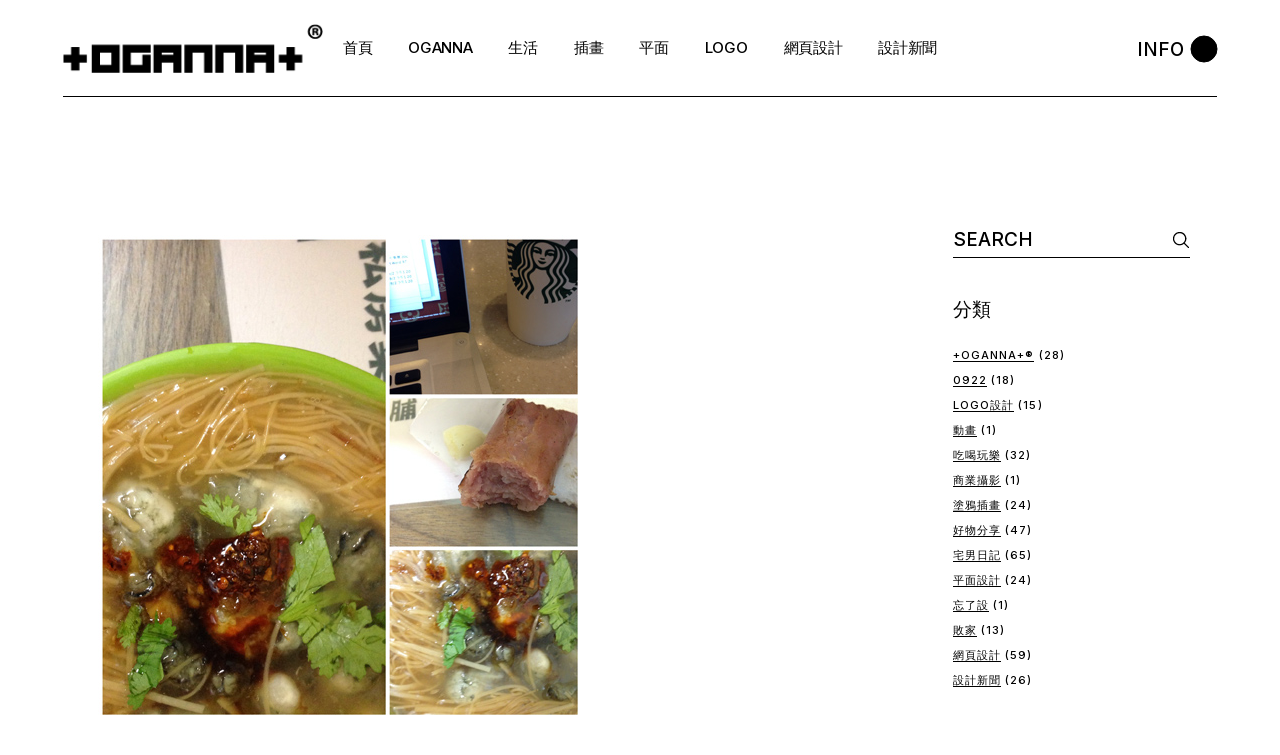

--- FILE ---
content_type: text/html; charset=UTF-8
request_url: https://blog.oganna.com/%E6%99%A8.html
body_size: 43562
content:
<!DOCTYPE html>
<html lang="zh-TW">
<head>
	<meta charset="UTF-8">
	<meta name="viewport" content="width=device-width, initial-scale=1, user-scalable=yes">
	<link rel="profile" href="https://gmpg.org/xfn/11">

	<title>晨 &#8211; 網頁設計 插畫 設計 品牌 創意 平面設計 RWD</title>
<meta name='robots' content='max-image-preview:large' />
				<link rel="pingback" href="https://blog.oganna.com/xmlrpc.php">
				<link rel='dns-prefetch' href='//fonts.googleapis.com' />
<link rel='dns-prefetch' href='//maxcdn.bootstrapcdn.com' />
<link rel="alternate" type="application/rss+xml" title="訂閱《網頁設計 插畫 設計 品牌 創意 平面設計 RWD》&raquo; 資訊提供" href="https://blog.oganna.com/feed" />
<link rel="alternate" type="application/rss+xml" title="訂閱《網頁設計 插畫 設計 品牌 創意 平面設計 RWD》&raquo; 留言的資訊提供" href="https://blog.oganna.com/comments/feed" />
<link rel="alternate" type="application/rss+xml" title="訂閱《網頁設計 插畫 設計 品牌 創意 平面設計 RWD 》&raquo;〈晨〉留言的資訊提供" href="https://blog.oganna.com/%e6%99%a8.html/feed" />
<link rel="alternate" title="oEmbed (JSON)" type="application/json+oembed" href="https://blog.oganna.com/wp-json/oembed/1.0/embed?url=https%3A%2F%2Fblog.oganna.com%2F%25e6%2599%25a8.html" />
<link rel="alternate" title="oEmbed (XML)" type="text/xml+oembed" href="https://blog.oganna.com/wp-json/oembed/1.0/embed?url=https%3A%2F%2Fblog.oganna.com%2F%25e6%2599%25a8.html&#038;format=xml" />
		<!-- This site uses the Google Analytics by MonsterInsights plugin v9.11.1 - Using Analytics tracking - https://www.monsterinsights.com/ -->
		<!-- Note: MonsterInsights is not currently configured on this site. The site owner needs to authenticate with Google Analytics in the MonsterInsights settings panel. -->
					<!-- No tracking code set -->
				<!-- / Google Analytics by MonsterInsights -->
		<style id='wp-img-auto-sizes-contain-inline-css' type='text/css'>
img:is([sizes=auto i],[sizes^="auto," i]){contain-intrinsic-size:3000px 1500px}
/*# sourceURL=wp-img-auto-sizes-contain-inline-css */
</style>
<link rel='stylesheet' id='sbr_styles-css' href='https://blog.oganna.com/wp-content/plugins/reviews-feed/assets/css/sbr-styles.css?ver=1.1' type='text/css' media='all' />
<link rel='stylesheet' id='sbi_styles-css' href='https://blog.oganna.com/wp-content/plugins/instagram-feed/css/sbi-styles.min.css?ver=6.2.6' type='text/css' media='all' />
<link rel='stylesheet' id='dripicons-css' href='https://blog.oganna.com/wp-content/plugins/henrik-core/inc/icons/dripicons/assets/css/dripicons.min.css?ver=6.9' type='text/css' media='all' />
<link rel='stylesheet' id='elegant-icons-css' href='https://blog.oganna.com/wp-content/plugins/henrik-core/inc/icons/elegant-icons/assets/css/elegant-icons.min.css?ver=6.9' type='text/css' media='all' />
<link rel='stylesheet' id='font-awesome-css' href='https://blog.oganna.com/wp-content/plugins/js_composer/assets/lib/bower/font-awesome/css/font-awesome.min.css?ver=6.0.5' type='text/css' media='all' />
<link rel='stylesheet' id='ionicons-css' href='https://blog.oganna.com/wp-content/plugins/henrik-core/inc/icons/ionicons/assets/css/ionicons.min.css?ver=6.9' type='text/css' media='all' />
<link rel='stylesheet' id='linea-icons-css' href='https://blog.oganna.com/wp-content/plugins/henrik-core/inc/icons/linea-icons/assets/css/linea-icons.min.css?ver=6.9' type='text/css' media='all' />
<link rel='stylesheet' id='linear-icons-css' href='https://blog.oganna.com/wp-content/plugins/henrik-core/inc/icons/linear-icons/assets/css/linear-icons.min.css?ver=6.9' type='text/css' media='all' />
<link rel='stylesheet' id='material-icons-css' href='https://fonts.googleapis.com/icon?family=Material+Icons&#038;ver=6.9' type='text/css' media='all' />
<link rel='stylesheet' id='shape-icons-css' href='https://blog.oganna.com/wp-content/plugins/henrik-core/inc/icons/shape-icons/assets/css/shape-icons.min.css?ver=6.9' type='text/css' media='all' />
<link rel='stylesheet' id='simple-line-icons-css' href='https://blog.oganna.com/wp-content/plugins/henrik-core/inc/icons/simple-line-icons/assets/css/simple-line-icons.min.css?ver=6.9' type='text/css' media='all' />
<style id='wp-emoji-styles-inline-css' type='text/css'>

	img.wp-smiley, img.emoji {
		display: inline !important;
		border: none !important;
		box-shadow: none !important;
		height: 1em !important;
		width: 1em !important;
		margin: 0 0.07em !important;
		vertical-align: -0.1em !important;
		background: none !important;
		padding: 0 !important;
	}
/*# sourceURL=wp-emoji-styles-inline-css */
</style>
<link rel='stylesheet' id='wp-block-library-css' href='https://blog.oganna.com/wp-includes/css/dist/block-library/style.min.css?ver=6.9' type='text/css' media='all' />
<style id='wp-block-heading-inline-css' type='text/css'>
h1:where(.wp-block-heading).has-background,h2:where(.wp-block-heading).has-background,h3:where(.wp-block-heading).has-background,h4:where(.wp-block-heading).has-background,h5:where(.wp-block-heading).has-background,h6:where(.wp-block-heading).has-background{padding:1.25em 2.375em}h1.has-text-align-left[style*=writing-mode]:where([style*=vertical-lr]),h1.has-text-align-right[style*=writing-mode]:where([style*=vertical-rl]),h2.has-text-align-left[style*=writing-mode]:where([style*=vertical-lr]),h2.has-text-align-right[style*=writing-mode]:where([style*=vertical-rl]),h3.has-text-align-left[style*=writing-mode]:where([style*=vertical-lr]),h3.has-text-align-right[style*=writing-mode]:where([style*=vertical-rl]),h4.has-text-align-left[style*=writing-mode]:where([style*=vertical-lr]),h4.has-text-align-right[style*=writing-mode]:where([style*=vertical-rl]),h5.has-text-align-left[style*=writing-mode]:where([style*=vertical-lr]),h5.has-text-align-right[style*=writing-mode]:where([style*=vertical-rl]),h6.has-text-align-left[style*=writing-mode]:where([style*=vertical-lr]),h6.has-text-align-right[style*=writing-mode]:where([style*=vertical-rl]){rotate:180deg}
/*# sourceURL=https://blog.oganna.com/wp-includes/blocks/heading/style.min.css */
</style>
<style id='wp-block-paragraph-inline-css' type='text/css'>
.is-small-text{font-size:.875em}.is-regular-text{font-size:1em}.is-large-text{font-size:2.25em}.is-larger-text{font-size:3em}.has-drop-cap:not(:focus):first-letter{float:left;font-size:8.4em;font-style:normal;font-weight:100;line-height:.68;margin:.05em .1em 0 0;text-transform:uppercase}body.rtl .has-drop-cap:not(:focus):first-letter{float:none;margin-left:.1em}p.has-drop-cap.has-background{overflow:hidden}:root :where(p.has-background){padding:1.25em 2.375em}:where(p.has-text-color:not(.has-link-color)) a{color:inherit}p.has-text-align-left[style*="writing-mode:vertical-lr"],p.has-text-align-right[style*="writing-mode:vertical-rl"]{rotate:180deg}
/*# sourceURL=https://blog.oganna.com/wp-includes/blocks/paragraph/style.min.css */
</style>
<style id='global-styles-inline-css' type='text/css'>
:root{--wp--preset--aspect-ratio--square: 1;--wp--preset--aspect-ratio--4-3: 4/3;--wp--preset--aspect-ratio--3-4: 3/4;--wp--preset--aspect-ratio--3-2: 3/2;--wp--preset--aspect-ratio--2-3: 2/3;--wp--preset--aspect-ratio--16-9: 16/9;--wp--preset--aspect-ratio--9-16: 9/16;--wp--preset--color--black: #000000;--wp--preset--color--cyan-bluish-gray: #abb8c3;--wp--preset--color--white: #ffffff;--wp--preset--color--pale-pink: #f78da7;--wp--preset--color--vivid-red: #cf2e2e;--wp--preset--color--luminous-vivid-orange: #ff6900;--wp--preset--color--luminous-vivid-amber: #fcb900;--wp--preset--color--light-green-cyan: #7bdcb5;--wp--preset--color--vivid-green-cyan: #00d084;--wp--preset--color--pale-cyan-blue: #8ed1fc;--wp--preset--color--vivid-cyan-blue: #0693e3;--wp--preset--color--vivid-purple: #9b51e0;--wp--preset--gradient--vivid-cyan-blue-to-vivid-purple: linear-gradient(135deg,rgb(6,147,227) 0%,rgb(155,81,224) 100%);--wp--preset--gradient--light-green-cyan-to-vivid-green-cyan: linear-gradient(135deg,rgb(122,220,180) 0%,rgb(0,208,130) 100%);--wp--preset--gradient--luminous-vivid-amber-to-luminous-vivid-orange: linear-gradient(135deg,rgb(252,185,0) 0%,rgb(255,105,0) 100%);--wp--preset--gradient--luminous-vivid-orange-to-vivid-red: linear-gradient(135deg,rgb(255,105,0) 0%,rgb(207,46,46) 100%);--wp--preset--gradient--very-light-gray-to-cyan-bluish-gray: linear-gradient(135deg,rgb(238,238,238) 0%,rgb(169,184,195) 100%);--wp--preset--gradient--cool-to-warm-spectrum: linear-gradient(135deg,rgb(74,234,220) 0%,rgb(151,120,209) 20%,rgb(207,42,186) 40%,rgb(238,44,130) 60%,rgb(251,105,98) 80%,rgb(254,248,76) 100%);--wp--preset--gradient--blush-light-purple: linear-gradient(135deg,rgb(255,206,236) 0%,rgb(152,150,240) 100%);--wp--preset--gradient--blush-bordeaux: linear-gradient(135deg,rgb(254,205,165) 0%,rgb(254,45,45) 50%,rgb(107,0,62) 100%);--wp--preset--gradient--luminous-dusk: linear-gradient(135deg,rgb(255,203,112) 0%,rgb(199,81,192) 50%,rgb(65,88,208) 100%);--wp--preset--gradient--pale-ocean: linear-gradient(135deg,rgb(255,245,203) 0%,rgb(182,227,212) 50%,rgb(51,167,181) 100%);--wp--preset--gradient--electric-grass: linear-gradient(135deg,rgb(202,248,128) 0%,rgb(113,206,126) 100%);--wp--preset--gradient--midnight: linear-gradient(135deg,rgb(2,3,129) 0%,rgb(40,116,252) 100%);--wp--preset--font-size--small: 13px;--wp--preset--font-size--medium: 20px;--wp--preset--font-size--large: 36px;--wp--preset--font-size--x-large: 42px;--wp--preset--spacing--20: 0.44rem;--wp--preset--spacing--30: 0.67rem;--wp--preset--spacing--40: 1rem;--wp--preset--spacing--50: 1.5rem;--wp--preset--spacing--60: 2.25rem;--wp--preset--spacing--70: 3.38rem;--wp--preset--spacing--80: 5.06rem;--wp--preset--shadow--natural: 6px 6px 9px rgba(0, 0, 0, 0.2);--wp--preset--shadow--deep: 12px 12px 50px rgba(0, 0, 0, 0.4);--wp--preset--shadow--sharp: 6px 6px 0px rgba(0, 0, 0, 0.2);--wp--preset--shadow--outlined: 6px 6px 0px -3px rgb(255, 255, 255), 6px 6px rgb(0, 0, 0);--wp--preset--shadow--crisp: 6px 6px 0px rgb(0, 0, 0);}:where(.is-layout-flex){gap: 0.5em;}:where(.is-layout-grid){gap: 0.5em;}body .is-layout-flex{display: flex;}.is-layout-flex{flex-wrap: wrap;align-items: center;}.is-layout-flex > :is(*, div){margin: 0;}body .is-layout-grid{display: grid;}.is-layout-grid > :is(*, div){margin: 0;}:where(.wp-block-columns.is-layout-flex){gap: 2em;}:where(.wp-block-columns.is-layout-grid){gap: 2em;}:where(.wp-block-post-template.is-layout-flex){gap: 1.25em;}:where(.wp-block-post-template.is-layout-grid){gap: 1.25em;}.has-black-color{color: var(--wp--preset--color--black) !important;}.has-cyan-bluish-gray-color{color: var(--wp--preset--color--cyan-bluish-gray) !important;}.has-white-color{color: var(--wp--preset--color--white) !important;}.has-pale-pink-color{color: var(--wp--preset--color--pale-pink) !important;}.has-vivid-red-color{color: var(--wp--preset--color--vivid-red) !important;}.has-luminous-vivid-orange-color{color: var(--wp--preset--color--luminous-vivid-orange) !important;}.has-luminous-vivid-amber-color{color: var(--wp--preset--color--luminous-vivid-amber) !important;}.has-light-green-cyan-color{color: var(--wp--preset--color--light-green-cyan) !important;}.has-vivid-green-cyan-color{color: var(--wp--preset--color--vivid-green-cyan) !important;}.has-pale-cyan-blue-color{color: var(--wp--preset--color--pale-cyan-blue) !important;}.has-vivid-cyan-blue-color{color: var(--wp--preset--color--vivid-cyan-blue) !important;}.has-vivid-purple-color{color: var(--wp--preset--color--vivid-purple) !important;}.has-black-background-color{background-color: var(--wp--preset--color--black) !important;}.has-cyan-bluish-gray-background-color{background-color: var(--wp--preset--color--cyan-bluish-gray) !important;}.has-white-background-color{background-color: var(--wp--preset--color--white) !important;}.has-pale-pink-background-color{background-color: var(--wp--preset--color--pale-pink) !important;}.has-vivid-red-background-color{background-color: var(--wp--preset--color--vivid-red) !important;}.has-luminous-vivid-orange-background-color{background-color: var(--wp--preset--color--luminous-vivid-orange) !important;}.has-luminous-vivid-amber-background-color{background-color: var(--wp--preset--color--luminous-vivid-amber) !important;}.has-light-green-cyan-background-color{background-color: var(--wp--preset--color--light-green-cyan) !important;}.has-vivid-green-cyan-background-color{background-color: var(--wp--preset--color--vivid-green-cyan) !important;}.has-pale-cyan-blue-background-color{background-color: var(--wp--preset--color--pale-cyan-blue) !important;}.has-vivid-cyan-blue-background-color{background-color: var(--wp--preset--color--vivid-cyan-blue) !important;}.has-vivid-purple-background-color{background-color: var(--wp--preset--color--vivid-purple) !important;}.has-black-border-color{border-color: var(--wp--preset--color--black) !important;}.has-cyan-bluish-gray-border-color{border-color: var(--wp--preset--color--cyan-bluish-gray) !important;}.has-white-border-color{border-color: var(--wp--preset--color--white) !important;}.has-pale-pink-border-color{border-color: var(--wp--preset--color--pale-pink) !important;}.has-vivid-red-border-color{border-color: var(--wp--preset--color--vivid-red) !important;}.has-luminous-vivid-orange-border-color{border-color: var(--wp--preset--color--luminous-vivid-orange) !important;}.has-luminous-vivid-amber-border-color{border-color: var(--wp--preset--color--luminous-vivid-amber) !important;}.has-light-green-cyan-border-color{border-color: var(--wp--preset--color--light-green-cyan) !important;}.has-vivid-green-cyan-border-color{border-color: var(--wp--preset--color--vivid-green-cyan) !important;}.has-pale-cyan-blue-border-color{border-color: var(--wp--preset--color--pale-cyan-blue) !important;}.has-vivid-cyan-blue-border-color{border-color: var(--wp--preset--color--vivid-cyan-blue) !important;}.has-vivid-purple-border-color{border-color: var(--wp--preset--color--vivid-purple) !important;}.has-vivid-cyan-blue-to-vivid-purple-gradient-background{background: var(--wp--preset--gradient--vivid-cyan-blue-to-vivid-purple) !important;}.has-light-green-cyan-to-vivid-green-cyan-gradient-background{background: var(--wp--preset--gradient--light-green-cyan-to-vivid-green-cyan) !important;}.has-luminous-vivid-amber-to-luminous-vivid-orange-gradient-background{background: var(--wp--preset--gradient--luminous-vivid-amber-to-luminous-vivid-orange) !important;}.has-luminous-vivid-orange-to-vivid-red-gradient-background{background: var(--wp--preset--gradient--luminous-vivid-orange-to-vivid-red) !important;}.has-very-light-gray-to-cyan-bluish-gray-gradient-background{background: var(--wp--preset--gradient--very-light-gray-to-cyan-bluish-gray) !important;}.has-cool-to-warm-spectrum-gradient-background{background: var(--wp--preset--gradient--cool-to-warm-spectrum) !important;}.has-blush-light-purple-gradient-background{background: var(--wp--preset--gradient--blush-light-purple) !important;}.has-blush-bordeaux-gradient-background{background: var(--wp--preset--gradient--blush-bordeaux) !important;}.has-luminous-dusk-gradient-background{background: var(--wp--preset--gradient--luminous-dusk) !important;}.has-pale-ocean-gradient-background{background: var(--wp--preset--gradient--pale-ocean) !important;}.has-electric-grass-gradient-background{background: var(--wp--preset--gradient--electric-grass) !important;}.has-midnight-gradient-background{background: var(--wp--preset--gradient--midnight) !important;}.has-small-font-size{font-size: var(--wp--preset--font-size--small) !important;}.has-medium-font-size{font-size: var(--wp--preset--font-size--medium) !important;}.has-large-font-size{font-size: var(--wp--preset--font-size--large) !important;}.has-x-large-font-size{font-size: var(--wp--preset--font-size--x-large) !important;}
/*# sourceURL=global-styles-inline-css */
</style>

<style id='classic-theme-styles-inline-css' type='text/css'>
/*! This file is auto-generated */
.wp-block-button__link{color:#fff;background-color:#32373c;border-radius:9999px;box-shadow:none;text-decoration:none;padding:calc(.667em + 2px) calc(1.333em + 2px);font-size:1.125em}.wp-block-file__button{background:#32373c;color:#fff;text-decoration:none}
/*# sourceURL=/wp-includes/css/classic-themes.min.css */
</style>
<link rel='stylesheet' id='ctf_styles-css' href='https://blog.oganna.com/wp-content/plugins/custom-twitter-feeds/css/ctf-styles.min.css?ver=2.2.1' type='text/css' media='all' />
<link rel='stylesheet' id='select2-css' href='https://blog.oganna.com/wp-content/plugins/qode-framework/inc/common/assets/plugins/select2/select2.min.css?ver=6.9' type='text/css' media='all' />
<link rel='stylesheet' id='henrik-core-dashboard-style-css' href='https://blog.oganna.com/wp-content/plugins/henrik-core/inc/core-dashboard/assets/css/core-dashboard.min.css?ver=6.9' type='text/css' media='all' />
<link rel='stylesheet' id='perfect-scrollbar-css' href='https://blog.oganna.com/wp-content/plugins/henrik-core/assets/plugins/perfect-scrollbar/perfect-scrollbar.css?ver=6.9' type='text/css' media='all' />
<link rel='stylesheet' id='swiper-css' href='https://blog.oganna.com/wp-content/plugins/elementor/assets/lib/swiper/v8/css/swiper.min.css?ver=8.4.5' type='text/css' media='all' />
<link rel='stylesheet' id='henrik-main-css' href='https://blog.oganna.com/wp-content/themes/henrik/assets/css/main.min.css?ver=6.9' type='text/css' media='all' />
<link rel='stylesheet' id='henrik-core-style-css' href='https://blog.oganna.com/wp-content/plugins/henrik-core/assets/css/henrik-core.min.css?ver=6.9' type='text/css' media='all' />
<link rel='stylesheet' id='simple-instagram-plugin-styles-css' href='https://blog.oganna.com/wp-content/plugins/simple-instagram/public/assets/css/public.css?ver=1.0.0' type='text/css' media='all' />
<link rel='stylesheet' id='magnific-popup-css' href='https://blog.oganna.com/wp-content/themes/henrik/assets/plugins/magnific-popup/magnific-popup.css?ver=6.9' type='text/css' media='all' />
<link rel='stylesheet' id='henrik-google-fonts-css' href='https://fonts.googleapis.com/css?family=Inter%3A300%2C400%2C500%2C600%2C700&#038;subset=latin-ext&#038;display=swap&#038;ver=1.0.0' type='text/css' media='all' />
<link rel='stylesheet' id='henrik-style-css' href='https://blog.oganna.com/wp-content/themes/henrik/style.css?ver=6.9' type='text/css' media='all' />
<style id='henrik-style-inline-css' type='text/css'>
.qodef-header-sticky { background-color: #ffffff;}.qodef-header-sticky .qodef-header-sticky-inner { padding-left: 4.9%;padding-right: 4.9%;}#qodef-side-area { width: 432px;right: -432px;}.qodef-header--standard #qodef-page-header { height: 97px;}.qodef-header--standard #qodef-page-header-inner { padding-left: 0px;padding-right: 0px;margin-left: 4.9%;margin-right: 4.9%;border-bottom-color: #000000;border-bottom-width: 1px;border-bottom-style: solid;}
/*# sourceURL=henrik-style-inline-css */
</style>
<link rel='stylesheet' id='cff-css' href='https://blog.oganna.com/wp-content/plugins/custom-facebook-feed/assets/css/cff-style.min.css?ver=4.2' type='text/css' media='all' />
<link rel='stylesheet' id='sb-font-awesome-css' href='https://maxcdn.bootstrapcdn.com/font-awesome/4.7.0/css/font-awesome.min.css?ver=6.9' type='text/css' media='all' />
<script type="text/javascript" src="https://blog.oganna.com/wp-includes/js/jquery/jquery.min.js?ver=3.7.1" id="jquery-core-js"></script>
<script type="text/javascript" src="https://blog.oganna.com/wp-includes/js/jquery/jquery-migrate.min.js?ver=3.4.1" id="jquery-migrate-js"></script>
<link rel="https://api.w.org/" href="https://blog.oganna.com/wp-json/" /><link rel="alternate" title="JSON" type="application/json" href="https://blog.oganna.com/wp-json/wp/v2/posts/2366" /><link rel="EditURI" type="application/rsd+xml" title="RSD" href="https://blog.oganna.com/xmlrpc.php?rsd" />
<meta name="generator" content="WordPress 6.9" />
<link rel="canonical" href="https://blog.oganna.com/%e6%99%a8.html" />
<link rel='shortlink' href='https://blog.oganna.com/?p=2366' />
<meta property="fb:app_id" content="1603240309895567" />
<meta property="og:site_name" content="網頁設計 插畫 設計 品牌 創意 平面設計 RWD" />
<meta property="og:type" content="article" />
<meta property="og:title" content="晨 | "/>
<meta property="og:image" content="https://blog.oganna.com/wp-content/uploads/2013/09/2013-09-26-17.39.21.jpg"/>
<meta property="og:description" content="" />
<meta property="og:url" content="https://blog.oganna.com/%e6%99%a8.html"/>
<meta name="generator" content="Elementor 3.18.3; features: e_dom_optimization, e_optimized_assets_loading, e_optimized_css_loading, e_font_icon_svg, additional_custom_breakpoints, block_editor_assets_optimize, e_image_loading_optimization; settings: css_print_method-external, google_font-enabled, font_display-swap">
<meta name="generator" content="Powered by WPBakery Page Builder - drag and drop page builder for WordPress."/>
<meta name="generator" content="Powered by Slider Revolution 6.5.19 - responsive, Mobile-Friendly Slider Plugin for WordPress with comfortable drag and drop interface." />
<link rel="icon" href="https://blog.oganna.com/wp-content/uploads/2023/11/cropped-2009OGANNAtc-32x32.jpg" sizes="32x32" />
<link rel="icon" href="https://blog.oganna.com/wp-content/uploads/2023/11/cropped-2009OGANNAtc-192x192.jpg" sizes="192x192" />
<link rel="apple-touch-icon" href="https://blog.oganna.com/wp-content/uploads/2023/11/cropped-2009OGANNAtc-180x180.jpg" />
<meta name="msapplication-TileImage" content="https://blog.oganna.com/wp-content/uploads/2023/11/cropped-2009OGANNAtc-270x270.jpg" />
<script>function setREVStartSize(e){
			//window.requestAnimationFrame(function() {
				window.RSIW = window.RSIW===undefined ? window.innerWidth : window.RSIW;
				window.RSIH = window.RSIH===undefined ? window.innerHeight : window.RSIH;
				try {
					var pw = document.getElementById(e.c).parentNode.offsetWidth,
						newh;
					pw = pw===0 || isNaN(pw) ? window.RSIW : pw;
					e.tabw = e.tabw===undefined ? 0 : parseInt(e.tabw);
					e.thumbw = e.thumbw===undefined ? 0 : parseInt(e.thumbw);
					e.tabh = e.tabh===undefined ? 0 : parseInt(e.tabh);
					e.thumbh = e.thumbh===undefined ? 0 : parseInt(e.thumbh);
					e.tabhide = e.tabhide===undefined ? 0 : parseInt(e.tabhide);
					e.thumbhide = e.thumbhide===undefined ? 0 : parseInt(e.thumbhide);
					e.mh = e.mh===undefined || e.mh=="" || e.mh==="auto" ? 0 : parseInt(e.mh,0);
					if(e.layout==="fullscreen" || e.l==="fullscreen")
						newh = Math.max(e.mh,window.RSIH);
					else{
						e.gw = Array.isArray(e.gw) ? e.gw : [e.gw];
						for (var i in e.rl) if (e.gw[i]===undefined || e.gw[i]===0) e.gw[i] = e.gw[i-1];
						e.gh = e.el===undefined || e.el==="" || (Array.isArray(e.el) && e.el.length==0)? e.gh : e.el;
						e.gh = Array.isArray(e.gh) ? e.gh : [e.gh];
						for (var i in e.rl) if (e.gh[i]===undefined || e.gh[i]===0) e.gh[i] = e.gh[i-1];
											
						var nl = new Array(e.rl.length),
							ix = 0,
							sl;
						e.tabw = e.tabhide>=pw ? 0 : e.tabw;
						e.thumbw = e.thumbhide>=pw ? 0 : e.thumbw;
						e.tabh = e.tabhide>=pw ? 0 : e.tabh;
						e.thumbh = e.thumbhide>=pw ? 0 : e.thumbh;
						for (var i in e.rl) nl[i] = e.rl[i]<window.RSIW ? 0 : e.rl[i];
						sl = nl[0];
						for (var i in nl) if (sl>nl[i] && nl[i]>0) { sl = nl[i]; ix=i;}
						var m = pw>(e.gw[ix]+e.tabw+e.thumbw) ? 1 : (pw-(e.tabw+e.thumbw)) / (e.gw[ix]);
						newh =  (e.gh[ix] * m) + (e.tabh + e.thumbh);
					}
					var el = document.getElementById(e.c);
					if (el!==null && el) el.style.height = newh+"px";
					el = document.getElementById(e.c+"_wrapper");
					if (el!==null && el) {
						el.style.height = newh+"px";
						el.style.display = "block";
					}
				} catch(e){
					console.log("Failure at Presize of Slider:" + e)
				}
			//});
		  };</script>
<noscript><style> .wpb_animate_when_almost_visible { opacity: 1; }</style></noscript><style id="wpforms-css-vars-root">
				:root {
					--wpforms-field-border-radius: 3px;
--wpforms-field-background-color: #ffffff;
--wpforms-field-border-color: rgba( 0, 0, 0, 0.25 );
--wpforms-field-text-color: rgba( 0, 0, 0, 0.7 );
--wpforms-label-color: rgba( 0, 0, 0, 0.85 );
--wpforms-label-sublabel-color: rgba( 0, 0, 0, 0.55 );
--wpforms-label-error-color: #d63637;
--wpforms-button-border-radius: 3px;
--wpforms-button-background-color: #066aab;
--wpforms-button-text-color: #ffffff;
--wpforms-field-size-input-height: 43px;
--wpforms-field-size-input-spacing: 15px;
--wpforms-field-size-font-size: 16px;
--wpforms-field-size-line-height: 19px;
--wpforms-field-size-padding-h: 14px;
--wpforms-field-size-checkbox-size: 16px;
--wpforms-field-size-sublabel-spacing: 5px;
--wpforms-field-size-icon-size: 1;
--wpforms-label-size-font-size: 16px;
--wpforms-label-size-line-height: 19px;
--wpforms-label-size-sublabel-font-size: 14px;
--wpforms-label-size-sublabel-line-height: 17px;
--wpforms-button-size-font-size: 17px;
--wpforms-button-size-height: 41px;
--wpforms-button-size-padding-h: 15px;
--wpforms-button-size-margin-top: 10px;

				}
			</style><link rel='stylesheet' id='mediaelement-css' href='https://blog.oganna.com/wp-includes/js/mediaelement/mediaelementplayer-legacy.min.css?ver=4.2.17' type='text/css' media='all' />
<link rel='stylesheet' id='wp-mediaelement-css' href='https://blog.oganna.com/wp-includes/js/mediaelement/wp-mediaelement.min.css?ver=6.9' type='text/css' media='all' />
<link rel='stylesheet' id='rs-plugin-settings-css' href='https://blog.oganna.com/wp-content/plugins/revslider/public/assets/css/rs6.css?ver=6.5.19' type='text/css' media='all' />
<style id='rs-plugin-settings-inline-css' type='text/css'>
#rs-demo-id {}
/*# sourceURL=rs-plugin-settings-inline-css */
</style>
</head>
<body class="wp-singular post-template-default single single-post postid-2366 single-format-standard wp-custom-logo wp-theme-henrik qode-framework-1.1.8  qodef-header--standard qodef-header-appearance--fixed qodef-mobile-header--standard qodef-drop-down-second--full-width qodef-drop-down-second--default henrik-core-1.0.1 henrik-1.1 qodef-content-grid-1300 wpb-js-composer js-comp-ver-6.0.5 vc_responsive qodef-header-standard--center qodef-search--covers-header elementor-default elementor-kit-5079" itemscope itemtype="https://schema.org/WebPage">
	<a class="skip-link screen-reader-text" href="#qodef-page-content">Skip to the content</a>	<div id="qodef-page-wrapper" class="">
		<header id="qodef-page-header"  role="banner">
		<div id="qodef-page-header-inner" class="">
		<div class="qodef-header-wrapper">
	<div class="qodef-header-logo">
		
<a itemprop="url" class="qodef-header-logo-link qodef-height--set" href="https://blog.oganna.com/" style="height:50px" rel="home">
	<img loading="lazy" width="281" height="54" src="https://blog.oganna.com/wp-content/uploads/2023/11/cropped-OGANNA_design.png" class="qodef-header-logo-image qodef--main qodef--customizer" alt="網頁設計 插畫 設計 品牌 創意 平面設計 RWD" itemprop="logo" /><img loading="lazy" width="281" height="54" src="https://blog.oganna.com/wp-content/uploads/2023/11/cropped-OGANNA_design.png" class="qodef-header-logo-image qodef--dark" alt="logo dark" itemprop="image" /><img loading="lazy" width="281" height="54" src="https://blog.oganna.com/wp-content/uploads/2023/11/cropped-OGANNA_design.png" class="qodef-header-logo-image qodef--light" alt="logo light" itemprop="image" /></a>
	</div>
		<nav class="qodef-header-navigation" role="navigation" aria-label="Top Menu">
		<ul id="menu-about-1" class="menu"><li class="menu-item menu-item-type-custom menu-item-object-custom menu-item-home menu-item-4327"><a href="https://blog.oganna.com"><span class="qodef-menu-item-text">首頁</span></a></li>
<li class="menu-item menu-item-type-custom menu-item-object-custom menu-item-5008"><a href="https://oganna.com"><span class="qodef-menu-item-text">OGANNA</span></a></li>
<li class="menu-item menu-item-type-custom menu-item-object-custom menu-item-5030"><a href="https://blog.oganna.com/life"><span class="qodef-menu-item-text">生活</span></a></li>
<li class="menu-item menu-item-type-custom menu-item-object-custom menu-item-5035"><a href="https://blog.oganna.com/illustration"><span class="qodef-menu-item-text">插畫</span></a></li>
<li class="menu-item menu-item-type-custom menu-item-object-custom menu-item-5031"><a href="https://blog.oganna.com/graphic"><span class="qodef-menu-item-text">平面</span></a></li>
<li class="menu-item menu-item-type-custom menu-item-object-custom menu-item-5027"><a href="https://blog.oganna.com/logo"><span class="qodef-menu-item-text">LOGO</span></a></li>
<li class="menu-item menu-item-type-custom menu-item-object-custom menu-item-5033"><a href="https://blog.oganna.com/website-2"><span class="qodef-menu-item-text">網頁設計</span></a></li>
<li class="menu-item menu-item-type-taxonomy menu-item-object-category menu-item-9152"><a href="https://blog.oganna.com/category/designews"><span class="qodef-menu-item-text">設計新聞</span></a></li>
</ul>	</nav>
	<div class="qodef-widget-holder qodef--one">
		<div id="henrik_core_side_area_opener-2" class="widget widget_henrik_core_side_area_opener qodef-header-widget-area-one" data-area="header-widget-one"><a href="javascript:void(0)"  class="qodef-opener-icon qodef-m qodef-source--svg-path qodef-side-area-opener"  >
		 <span class="qodef-side-area-label">Info</span> 	<span class="qodef-m-icon qodef--open">
		<svg xmlns="http://www.w3.org/2000/svg" width="26" height="26" viewBox="0 0 26 26">
  <circle cx="13" cy="13" r="13"/>
  <circle cx="13" cy="13" r="13"/>
</svg>	</span>
		</a>
</div>	</div>
</div>
	</div>
	</header>
<header id="qodef-page-mobile-header" role="banner">
		<div id="qodef-page-mobile-header-inner" class="">
		<a itemprop="url" class="qodef-mobile-header-logo-link qodef-height--set" href="https://blog.oganna.com/" style="height:28px" rel="home">
	<img loading="lazy" width="281" height="54" src="https://blog.oganna.com/wp-content/uploads/2023/11/cropped-OGANNA_design.png" class="qodef-header-logo-image qodef--main qodef--customizer" alt="網頁設計 插畫 設計 品牌 創意 平面設計 RWD" itemprop="logo" /></a>
<a href="javascript:void(0)"  class="qodef-opener-icon qodef-m qodef-source--svg-path qodef-mobile-header-opener"  >
			<span class="qodef-m-icon qodef--open">
		<svg xmlns="http://www.w3.org/2000/svg" width="26" height="26" viewBox="0 0 26 26">
  <circle id="Ellipse_2" data-name="Ellipse 2" cx="13" cy="13" r="13"/>
</svg>	</span>
			<span class="qodef-m-icon qodef--close">
			<svg xmlns="http://www.w3.org/2000/svg" xmlns:xlink="http://www.w3.org/1999/xlink" width="24" height="24" viewBox="0 0 24 24">
  <defs>
    <clipPath id="clip-X">
      <rect width="30" height="30"/>
    </clipPath>
  </defs>
  <g id="X" clip-path="url(#clip-X)">
    <g id="Group_2" transform="translate(-1804.5 -40.5)">
      <line id="Line_298" x1="18" y2="18" transform="translate(1806.5 42.5)" fill="none" stroke="#000" stroke-width="5"/>
      <line id="Line_299" x1="18" y1="18" transform="translate(1806.5 42.5)" fill="none" stroke="#000" stroke-width="5"/>
    </g>
  </g>
</svg>		</span>
		</a>
	<nav class="qodef-mobile-header-navigation" role="navigation" aria-label="Mobile Menu">
		<ul id="menu-about-3" class="qodef-content-grid"><li class="menu-item menu-item-type-custom menu-item-object-custom menu-item-home menu-item-4327"><a href="https://blog.oganna.com"><span class="qodef-menu-item-text">首頁</span></a></li>
<li class="menu-item menu-item-type-custom menu-item-object-custom menu-item-5008"><a href="https://oganna.com"><span class="qodef-menu-item-text">OGANNA</span></a></li>
<li class="menu-item menu-item-type-custom menu-item-object-custom menu-item-5030"><a href="https://blog.oganna.com/life"><span class="qodef-menu-item-text">生活</span></a></li>
<li class="menu-item menu-item-type-custom menu-item-object-custom menu-item-5035"><a href="https://blog.oganna.com/illustration"><span class="qodef-menu-item-text">插畫</span></a></li>
<li class="menu-item menu-item-type-custom menu-item-object-custom menu-item-5031"><a href="https://blog.oganna.com/graphic"><span class="qodef-menu-item-text">平面</span></a></li>
<li class="menu-item menu-item-type-custom menu-item-object-custom menu-item-5027"><a href="https://blog.oganna.com/logo"><span class="qodef-menu-item-text">LOGO</span></a></li>
<li class="menu-item menu-item-type-custom menu-item-object-custom menu-item-5033"><a href="https://blog.oganna.com/website-2"><span class="qodef-menu-item-text">網頁設計</span></a></li>
<li class="menu-item menu-item-type-taxonomy menu-item-object-category menu-item-9152"><a href="https://blog.oganna.com/category/designews"><span class="qodef-menu-item-text">設計新聞</span></a></li>
</ul>	</nav>
	</div>
	</header>
		<div id="qodef-page-outer">
						<div id="qodef-page-inner" class="qodef-content-grid">
<main id="qodef-page-content" class="qodef-grid qodef-layout--template qodef-gutter--large">
	<div class="qodef-grid-inner clear">
		<div class="qodef-grid-item qodef-page-content-section qodef-col--9">
		<div class="qodef-blog qodef-m qodef--single">
		<article class="qodef-blog-item qodef-e post-2366 post type-post status-publish format-standard has-post-thumbnail hentry category-eatnplay tag-226 tag-273 tag-653 tag-376 tag-584 tag-616">
	<div class="qodef-e-inner">
		<div class="qodef-e-media">
		<div class="qodef-e-media-image">
					<img loading="lazy" width="500" height="500" src="https://blog.oganna.com/wp-content/uploads/2013/09/2013-09-26-17.39.21.jpg" class="attachment-full size-full wp-post-image" alt="" decoding="async" srcset="https://blog.oganna.com/wp-content/uploads/2013/09/2013-09-26-17.39.21.jpg 500w, https://blog.oganna.com/wp-content/uploads/2013/09/2013-09-26-17.39.21-150x150.jpg 150w, https://blog.oganna.com/wp-content/uploads/2013/09/2013-09-26-17.39.21-300x300.jpg 300w" sizes="(max-width: 500px) 100vw, 500px" />					</div>
</div>
		<div class="qodef-e-content">
			<div class="qodef-e-top-holder">
				<div class="qodef-e-info">
					<a itemprop="dateCreated" href="https://blog.oganna.com/2013/09" class="qodef-e-info-date published updated">
	2013-09-28</a><div class="qodef-info-separator-end qodef-date-separator"></div><a itemprop="author" href="https://blog.oganna.com/author/oadmin" class="qodef-e-info-author">
	<span class="qodef-author-label">
		By 	</span>
	OGANNA</a><div class="qodef-info-separator-end"></div><div class="qodef-e-info-item qodef-e-info-category">
	<a href="https://blog.oganna.com/category/eatnplay" rel="tag">吃喝玩樂</a></div>
<div class="qodef-info-separator-end"></div>
					</div>
			</div>
			<div class="qodef-e-text">
				<h1 itemprop="name" class="qodef-e-title entry-title">
			晨	</h1>
<p style="text-align: center;">沒什麼&#8230;並不是早起!也不是想吃蟲&#8230;<br />
只不過是昨天的9ball戰場結束後,有點疲憊地回到家&#8230;洗了香香,原本打算打開筆記本開始塗鴉,心想<span style="color: #999999;"><a href="http://www.apple.com/tw/macbook-pro/" target="_blank"><span style="color: #999999;">小老婆</span></a></span>悶在包包裡一定挺難受,習慣性地打開心愛的小老婆讓他透透氣,不小心讓小老婆接上隔壁<span style="color: #999999;"><a href="http://www.apple.com/tw/displays/" target="_blank"><span style="color: #999999;">小王</span></a></span>&#8230;..果不其然天雷勾動地火,坐下來一打開稿子就一發不可收拾又開始東搞搞西搞搞!!!可憐的<span style="color: #999999;"><a href="http://www.moleskine.com/en/collections/model/product/plain-red-notebook-pocket" target="_blank"><span style="color: #999999;">休昂北鼻</span></a></span>被我遺落在包包裡了!!</p>
<p style="text-align: center;">一直到了三更半夜&#8230;肚子餓得提醒我該睡了,馬上抽離阿都比的世界&#8230;再不睡明天又是昏沈的一天,趴在床上打算來個睡前電影/電動!!?又是一發不可收拾&#8230;半澤的劇情讓人覺得馬上一天就可以把它完全K完,令人激賞的啊!??雖才看了一集發現天亮了&#8230;這時候特別好想吃阜杭豆漿的厚餅燒加上鹹豆漿加點辣椒,哇靠!!!別擔心我真的沒架厲害&#8230;下面哪張是前陣子去吃的XDDD<br />
<a href="http://blog.oganna.com/wp-content/uploads/2013/09/2013-09-21-09.13.37.jpg"><img fetchpriority="high" fetchpriority="high" decoding="async" class="alignnone size-full wp-image-2368" title="2013-09-21 09.13.37" src="http://blog.oganna.com/wp-content/uploads/2013/09/2013-09-21-09.13.37-e1380328506457.jpg" alt="" width="500" height="500" srcset="https://blog.oganna.com/wp-content/uploads/2013/09/2013-09-21-09.13.37-e1380328506457.jpg 500w, https://blog.oganna.com/wp-content/uploads/2013/09/2013-09-21-09.13.37-e1380328506457-150x150.jpg 150w, https://blog.oganna.com/wp-content/uploads/2013/09/2013-09-21-09.13.37-e1380328506457-300x300.jpg 300w" sizes="(max-width: 500px) 100vw, 500px" /></a></p>
<p style="text-align: center;">這時候說到我家旁邊的大腸麵線可就厲害了&#8230;&#8230;..不過還是別說得好,免的一堆人人太多跑來吃跟觀光景點似的,到時候一堆人&#8230;老闆身體一不好不爽開的話哪我們可就慘西西吃不到,話說立馬上起身到樓下是不是啊,真的沒開&#8230;無緣!!!</p>
<p style="text-align: center;">還是給有緣人看看照片就好&#8230;哈哈!!!這是傳說中無窮無盡滿滿的大腸頭麵線啊啊啊啊啊啊!!你知道哪種麵線都吃完了大腸都還吃不完的感覺&#8230;不告訴你在哪!!XDDD</p>
<p style="text-align: center;">另外今天是教師節/希望所有的好老師教師節快樂&#8230;噗!</p>
<p><a href="http://blog.oganna.com/wp-content/uploads/2013/09/2012-09-14-09.22.jpg"><img decoding="async" class="alignnone size-full wp-image-2369 aligncenter" title="2012-09-14-09.22" src="http://blog.oganna.com/wp-content/uploads/2013/09/2012-09-14-09.22.jpg" alt="" width="500" height="667" srcset="https://blog.oganna.com/wp-content/uploads/2013/09/2012-09-14-09.22.jpg 500w, https://blog.oganna.com/wp-content/uploads/2013/09/2012-09-14-09.22-225x300.jpg 225w" sizes="(max-width: 500px) 100vw, 500px" /></a></p>
			</div>
			<div class="qodef-e-bottom-holder">
				<div class="qodef-e-left qodef-e-info">
					<div class="qodef-e-share-holder">
							<div class="qodef-e-info-item qodef-info--social-share">
		<div class="qodef-shortcode qodef-m  qodef-social-share clear qodef-layout--dropdown qodef-dropdown--right">	<a class="qodef-social-share-dropdown-opener" href="javascript:void(0)">		<span class="qodef-social-title">Share</span>		<span class="qodef-dropdown-opener-icon">			<svg xmlns="http://www.w3.org/2000/svg" width="14.994" height="16.225" viewBox="0 0 14.994 16.225">                <g transform="translate(0.56 0.56)">				    <circle cx="1.902" cy="1.902" r="1.902" transform="translate(-0.001 5.706)" fill="none" stroke="#000" stroke-linecap="round" stroke-linejoin="round" stroke-width="1.119"/>				    <circle cx="1.902" cy="1.902" r="1.902" transform="translate(10.069 0)" fill="none" stroke="#000" stroke-linecap="round" stroke-linejoin="round" stroke-width="1.119"/>				    <circle cx="1.902" cy="1.902" r="1.902" transform="translate(10.069 11.301)" fill="none" stroke="#000" stroke-linecap="round" stroke-linejoin="round" stroke-width="1.119"/>				    <line x2="6.713" y2="3.804" transform="translate(3.58 8.504)" fill="none" stroke="#000" stroke-linecap="round" stroke-linejoin="round" stroke-width="1.119"/>				    <line x1="6.713" y2="3.804" transform="translate(3.58 2.909)" fill="none" stroke="#000" stroke-linecap="round" stroke-linejoin="round" stroke-width="1.119"/>			  </g>			</svg>		</span>	</a>	<div class="qodef-social-share-dropdown">		<ul class="qodef-shortcode-list">			<li class="qodef-facebook-share">	<a itemprop="url" class="qodef-share-link" href="#" onclick="window.open(&#039;https://www.facebook.com/sharer.php?u=https%3A%2F%2Fblog.oganna.com%2F%25e6%2599%25a8.html&#039;, &#039;sharer&#039;, &#039;toolbar=0,status=0,width=620,height=280&#039;);">					<span class="qodef-icon-font-awesome fab fa-facebook-f qodef-social-network-icon"></span>			</a></li><li class="qodef-twitter-share">	<a itemprop="url" class="qodef-share-link" href="#" onclick="window.open(&#039;https://twitter.com/intent/tweet?text=%E6%B2%92%E4%BB%80%E9%BA%BC%26%238230%3B%E4%B8%A6%E4%B8%8D%E6%98%AF%E6%97%A9%E8%B5%B7%21%E4%B9%9F%E4%B8%8D%E6%98%AF%E6%83%B3%E5%90%83%E8%9F%B2%26%238230%3B+%E5%8F%AA%E4%B8%8D%E9%81%8E%E6%98%AF%E6%98%A8%E5%A4%A9%E7%9A%849ball%E6%88%B0%E5%A0%B4%E7%B5%90%E6%9D%9F%E5%BE%8C%2C%E6%9C%89%E9%BB%9E%E7%96%B2%E6%86%8A%E5%9C%B0%E5%9B%9E%E5%88%B0+%5B%26hellip%3B%5D+via+%40QodeInteractivehttps://blog.oganna.com/%e6%99%a8.html&#039;, &#039;popupwindow&#039;, &#039;scrollbars=yes,width=800,height=400&#039;);">					<span class="qodef-icon-font-awesome fab fa-twitter qodef-social-network-icon"></span>			</a></li><li class="qodef-linkedin-share">	<a itemprop="url" class="qodef-share-link" href="#" onclick="popUp=window.open(&#039;https://linkedin.com/shareArticle?mini=true&amp;url=https%3A%2F%2Fblog.oganna.com%2F%25e6%2599%25a8.html&amp;title=%E6%99%A8&#039;, &#039;popupwindow&#039;, &#039;scrollbars=yes,width=800,height=400&#039;);popUp.focus();return false;">					<span class="qodef-icon-font-awesome fab fa-linkedin-in qodef-social-network-icon"></span>			</a></li><li class="qodef-pinterest-share">	<a itemprop="url" class="qodef-share-link" href="#" onclick="popUp=window.open(&#039;https://pinterest.com/pin/create/button/?url=https%3A%2F%2Fblog.oganna.com%2F%25e6%2599%25a8.html&amp;description=%E6%99%A8&amp;media=https%3A%2F%2Fblog.oganna.com%2Fwp-content%2Fuploads%2F2013%2F09%2F2013-09-26-17.39.21.jpg&#039;, &#039;popupwindow&#039;, &#039;scrollbars=yes,width=800,height=400&#039;);popUp.focus();return false;">					<span class="qodef-icon-font-awesome fab fa-pinterest-p qodef-social-network-icon"></span>			</a></li><li class="qodef-tumblr-share">	<a itemprop="url" class="qodef-share-link" href="#" onclick="popUp=window.open(&#039;https://www.tumblr.com/share/link?url=https%3A%2F%2Fblog.oganna.com%2F%25e6%2599%25a8.html&amp;name=%E6%99%A8&amp;description=%E6%B2%92%E4%BB%80%E9%BA%BC%26%238230%3B%E4%B8%A6%E4%B8%8D%E6%98%AF%E6%97%A9%E8%B5%B7%21%E4%B9%9F%E4%B8%8D%E6%98%AF%E6%83%B3%E5%90%83%E8%9F%B2%26%238230%3B+%E5%8F%AA%E4%B8%8D%E9%81%8E%E6%98%AF%E6%98%A8%E5%A4%A9%E7%9A%849ball%E6%88%B0%E5%A0%B4%E7%B5%90%E6%9D%9F%E5%BE%8C%2C%E6%9C%89%E9%BB%9E%E7%96%B2%E6%86%8A%E5%9C%B0%E5%9B%9E%E5%88%B0+%5B%26hellip%3B%5D&#039;, &#039;popupwindow&#039;, &#039;scrollbars=yes,width=800,height=400&#039;);popUp.focus();return false;">					<span class="qodef-icon-font-awesome fab fa-tumblr qodef-social-network-icon"></span>			</a></li>		</ul>	</div></div>	</div>
					</div>
				</div>
				<div class="qodef-e-right qodef-e-info">
						<div class="qodef-e-info-item qodef-e-info-tags">
		<a href="https://blog.oganna.com/tag/%e5%8d%8a%e6%be%a4%e7%9b%b4%e6%a8%b9" rel="tag">半澤直樹</a><span class="qodef-tag-separator-single">/</span><a href="https://blog.oganna.com/tag/%e5%a4%a7%e8%85%b8%e9%a0%ad" rel="tag">大腸頭</a><span class="qodef-tag-separator-single">/</span><a href="https://blog.oganna.com/tag/%e6%95%99%e5%b8%ab%e7%af%80" rel="tag">教師節</a><span class="qodef-tag-separator-single">/</span><a href="https://blog.oganna.com/tag/%e6%97%a9%e9%a4%90" rel="tag">早餐</a><span class="qodef-tag-separator-single">/</span><a href="https://blog.oganna.com/tag/%e9%98%9c%e6%9d%ad%e8%b1%86%e6%bc%bf" rel="tag">阜杭豆漿</a><span class="qodef-tag-separator-single">/</span><a href="https://blog.oganna.com/tag/%e9%ba%b5%e7%b7%9a" rel="tag">麵線</a>	</div>
	<div class="qodef-info-separator-end"></div>
				</div>
			</div>
		</div>
	</div>
</article>
	<div id="qodef-author-info" class="qodef-m">
		<div class="qodef-m-inner">
			<div class="qodef-m-image">
				<a itemprop="url" href="https://blog.oganna.com/author/oadmin">
					<img alt='' src='https://secure.gravatar.com/avatar/f706b069819e54a2535123d1e813c5366055e31094c4dc52e3cd1aed222b8c06?s=192&#038;d=mm&#038;r=g' srcset='https://secure.gravatar.com/avatar/f706b069819e54a2535123d1e813c5366055e31094c4dc52e3cd1aed222b8c06?s=384&#038;d=mm&#038;r=g 2x' class='avatar avatar-192 photo' height='192' width='192' decoding='async'/>				</a>
			</div>
			<div class="qodef-m-content">
				<h5 class="qodef-m-author vcard author">
					<a itemprop="url" href="https://blog.oganna.com/author/oadmin">
						<span class="fn">OGANNA</span>
					</a>
				</h5>
								<p itemprop="description" class="qodef-m-description">人生就是不斷的設--------計!</p>
							</div>
		</div>
	</div>
	<div id="qodef-single-post-navigation" class="qodef-m">
		<div class="qodef-m-inner">
								<a itemprop="url" class="qodef-m-nav qodef--prev" href="https://blog.oganna.com/around-taiwan-2012-iil.html">
						<svg xmlns="http://www.w3.org/2000/svg" width="8.379" height="14.919" viewBox="0 0 8.379 14.919"><path d="M7.9,14.5l-7-7,7-7" transform="translate(0.019 -0.04)" fill="none" stroke="#000" stroke-width="1.3" /></svg>						<span class="qodef-m-nav-label">Prev article</span>					</a>
										<a itemprop="url" class="qodef-m-nav qodef--next" href="https://blog.oganna.com/%e5%8b%95%e4%b8%8d%e4%ba%86.html">
						<svg xmlns="http://www.w3.org/2000/svg" width="8.379" height="14.919" viewBox="0 0 8.379 14.919"><path d="M.5.5l7,7-7,7" transform="translate(-0.04 -0.04)" fill="none" stroke="#000" stroke-width="1.3" /></svg>						<span class="qodef-m-nav-label">Next article</span>					</a>
							</div>
	</div>
<div id="qodef-page-comments">
			<div id="qodef-page-comments-form">
		            <style>
                .wp-block-comments {
                    display: none;
                }
            </style>
        	<div id="respond" class="comment-respond">
		<h3 id="reply-title" class="comment-reply-title">Post a comment</h3><form action="https://blog.oganna.com/wp-comments-post.php" method="post" id="commentform" class="qodef-comment-form"><p class="comment-notes"><span id="email-notes">發佈留言必須填寫的電子郵件地址不會公開。</span> <span class="required-field-message">必填欄位標示為 <span class="required">*</span></span></p><p class="comment-form-comment">
                                    <textarea id="comment" name="comment" placeholder="Your Comment *" cols="45" rows="4" maxlength="65525" required="required"></textarea>
                                    </p><div class="qodef-grid qodef-layout--columns"><div class="qodef-grid-inner"><div class="qodef-grid-item"><p class="comment-form-author">
                            <input id="author" name="author" placeholder="Your Name *" type="text" value="" size="30" maxlength="245"  required="required" />
                            </p></div>
<div class="qodef-grid-item"><p class="comment-form-email">
                            <input id="email" name="email" placeholder="Your Email *" type="text" value="" size="30" maxlength="100" aria-describedby="email-notes"  required="required" />
                            </p></div></div></div>
<p class="comment-form-url">
                            <input id="url" name="url" placeholder="Website" type="text" value="" size="30" maxlength="200" />
                            </p>
<p class="comment-form-cookies-consent"><input id="wp-comment-cookies-consent" name="wp-comment-cookies-consent" type="checkbox" value="yes" /> <label for="wp-comment-cookies-consent">在<strong>瀏覽器</strong>中儲存顯示名稱、電子郵件地址及個人網站網址，以供下次發佈留言時使用。</label></p>
<p class="form-submit"><button name="submit" type="submit" id="submit" class="qodef-button qodef-layout--outlined" value="Submit"><span class="qodef-m-text">Submit</span></button> <input type='hidden' name='comment_post_ID' value='2366' id='comment_post_ID' />
<input type='hidden' name='comment_parent' id='comment_parent' value='0' />
</p></form>	</div><!-- #respond -->
		</div>
</div>
	<div id="qodef-related-posts" class="qodef--normalize-height">
		<h3>
			You may also like		</h3>
		<div class="qodef-shortcode qodef-m qodef--no-bottom-space qodef-blog qodef--list qodef-show-read-more qodef-item-layout--standard qodef-hover-animation--enabled qodef-grid qodef-layout--columns qodef-layout--columns  qodef-gutter--normal qodef-col-num--3 qodef-item-layout--standard qodef--no-bottom-space qodef-pagination--off qodef-responsive--predefined" data-options="{&quot;plugin&quot;:&quot;henrik_core&quot;,&quot;module&quot;:&quot;blog\/shortcodes&quot;,&quot;shortcode&quot;:&quot;blog-list&quot;,&quot;post_type&quot;:&quot;post&quot;,&quot;next_page&quot;:&quot;2&quot;,&quot;max_pages_num&quot;:2,&quot;custom_class&quot;:&quot;qodef--no-bottom-space&quot;,&quot;behavior&quot;:&quot;columns&quot;,&quot;images_proportion&quot;:&quot;full&quot;,&quot;columns&quot;:&quot;3&quot;,&quot;columns_responsive&quot;:&quot;predefined&quot;,&quot;columns_1440&quot;:&quot;3&quot;,&quot;columns_1366&quot;:&quot;3&quot;,&quot;columns_1024&quot;:&quot;3&quot;,&quot;columns_768&quot;:&quot;3&quot;,&quot;columns_680&quot;:&quot;3&quot;,&quot;columns_480&quot;:&quot;3&quot;,&quot;space&quot;:&quot;normal&quot;,&quot;posts_per_page&quot;:3,&quot;orderby&quot;:&quot;date&quot;,&quot;order&quot;:&quot;DESC&quot;,&quot;additional_params&quot;:&quot;id&quot;,&quot;post_ids&quot;:&quot;282,397,2401,18,124,4226&quot;,&quot;layout&quot;:&quot;standard&quot;,&quot;title_tag&quot;:&quot;h5&quot;,&quot;qodef_larger_font_for_big_items&quot;:&quot;no&quot;,&quot;excerpt_length&quot;:&quot;100&quot;,&quot;pagination_type&quot;:&quot;no-pagination&quot;,&quot;show_read_more&quot;:&quot;yes&quot;,&quot;additional_image&quot;:&quot;no&quot;,&quot;icon_layout&quot;:&quot;normal&quot;,&quot;top_info_more_target&quot;:&quot;_self&quot;,&quot;blog_list_enable_filter_category&quot;:&quot;no&quot;,&quot;blog_list_enable_filter_order_by&quot;:&quot;no&quot;,&quot;blog_list_enable_hover_animation&quot;:&quot;yes&quot;,&quot;object_class_name&quot;:&quot;HenrikCore_Blog_List_Shortcode&quot;,&quot;taxonomy_filter&quot;:&quot;category&quot;,&quot;additional_query_args&quot;:{&quot;orderby&quot;:&quot;post__in&quot;,&quot;post__in&quot;:[&quot;282&quot;,&quot;397&quot;,&quot;2401&quot;,&quot;18&quot;,&quot;124&quot;,&quot;4226&quot;]},&quot;icon_params&quot;:{&quot;custom_class&quot;:&quot;qodef--no-bottom-space&quot;,&quot;main_icon&quot;:&quot;&quot;,&quot;main_icon_dripicons&quot;:&quot;&quot;,&quot;main_icon_elegant_icons&quot;:&quot;&quot;,&quot;main_icon_font_awesome&quot;:&quot;&quot;,&quot;main_icon_ionicons&quot;:&quot;&quot;,&quot;main_icon_linea_icons&quot;:&quot;&quot;,&quot;main_icon_linear_icons&quot;:&quot;&quot;,&quot;main_icon_material_icons&quot;:&quot;&quot;,&quot;main_icon_shape_icons&quot;:&quot;&quot;,&quot;main_icon_simple_line_icons&quot;:&quot;&quot;,&quot;size&quot;:&quot;&quot;,&quot;custom_size&quot;:&quot;&quot;,&quot;icon_layout&quot;:&quot;normal&quot;,&quot;border_radius&quot;:&quot;&quot;,&quot;shape_size&quot;:&quot;&quot;,&quot;color&quot;:&quot;&quot;,&quot;hover_color&quot;:&quot;&quot;,&quot;border_width&quot;:&quot;&quot;,&quot;border_color&quot;:&quot;&quot;,&quot;hover_border_color&quot;:&quot;&quot;,&quot;background_color&quot;:&quot;&quot;,&quot;hover_background_color&quot;:&quot;&quot;,&quot;vertical_offset&quot;:&quot;&quot;},&quot;space_value&quot;:15}">		<div class="qodef-filter-holder">			</div>	<div class="qodef-grid-inner clear">		<article class="qodef-e qodef-blog-item qodef-grid-item qodef-item--full post-282 post type-post status-publish format-standard has-post-thumbnail hentry category-eatnplay tag-289 tag-299 tag-460 tag-470 tag-510 tag-519 tag-589">	<div class="qodef-e-inner">		<div class="qodef-e-media">		<div class="qodef-e-media-image ">		<a itemprop="url" href="https://blog.oganna.com/%e7%b0%a1%e5%96%ae-%e5%be%88%e5%a5%bd.html" class="qodef-e-media-image-link" data-ratio="">            			<img loading="lazy" width="1200" height="757" src="https://blog.oganna.com/wp-content/uploads/2009/09/surfingtech.jpg" class="attachment-full size-full wp-post-image" alt="" decoding="async" srcset="https://blog.oganna.com/wp-content/uploads/2009/09/surfingtech.jpg 1200w, https://blog.oganna.com/wp-content/uploads/2009/09/surfingtech-300x189.jpg 300w, https://blog.oganna.com/wp-content/uploads/2009/09/surfingtech-1024x646.jpg 1024w" sizes="(max-width: 1200px) 100vw, 1200px" />		</a>        	</div></div>		<div class="qodef-e-content">			<div class="qodef-e-top-holder">				<div class="qodef-e-info">					<a itemprop="dateCreated" href="https://blog.oganna.com/2009/09" class="qodef-e-info-date published updated">	2009-09-28</a><div class="qodef-info-separator-end qodef-date-separator"></div><a itemprop="author" href="https://blog.oganna.com/author/oadmin" class="qodef-e-info-author">	<span class="qodef-author-label">		By 	</span>	OGANNA</a><div class="qodef-info-separator-end"></div><div class="qodef-e-info-item qodef-e-info-category">	<a href="https://blog.oganna.com/category/eatnplay" rel="tag">吃喝玩樂</a></div><div class="qodef-info-separator-end"></div>					</div>			</div>			<div class="qodef-e-text">				<h5 itemprop="name" class="qodef-e-title entry-title" >	<a itemprop="url" class="qodef-e-title-link" href="https://blog.oganna.com/%e7%b0%a1%e5%96%ae-%e5%be%88%e5%a5%bd.html">		簡單  很好	</a></h5>		<p itemprop="description" class="qodef-e-excerpt"></p>				</div>			<div class="qodef-e-share-holder">					<div class="qodef-e-info-item qodef-info--social-share">		<div class="qodef-shortcode qodef-m  qodef-social-share clear qodef-layout--dropdown qodef-dropdown--right">	<a class="qodef-social-share-dropdown-opener" href="javascript:void(0)">		<span class="qodef-social-title">Share</span>		<span class="qodef-dropdown-opener-icon">			<svg xmlns="http://www.w3.org/2000/svg" width="14.994" height="16.225" viewBox="0 0 14.994 16.225">                <g transform="translate(0.56 0.56)">				    <circle cx="1.902" cy="1.902" r="1.902" transform="translate(-0.001 5.706)" fill="none" stroke="#000" stroke-linecap="round" stroke-linejoin="round" stroke-width="1.119"/>				    <circle cx="1.902" cy="1.902" r="1.902" transform="translate(10.069 0)" fill="none" stroke="#000" stroke-linecap="round" stroke-linejoin="round" stroke-width="1.119"/>				    <circle cx="1.902" cy="1.902" r="1.902" transform="translate(10.069 11.301)" fill="none" stroke="#000" stroke-linecap="round" stroke-linejoin="round" stroke-width="1.119"/>				    <line x2="6.713" y2="3.804" transform="translate(3.58 8.504)" fill="none" stroke="#000" stroke-linecap="round" stroke-linejoin="round" stroke-width="1.119"/>				    <line x1="6.713" y2="3.804" transform="translate(3.58 2.909)" fill="none" stroke="#000" stroke-linecap="round" stroke-linejoin="round" stroke-width="1.119"/>			  </g>			</svg>		</span>	</a>	<div class="qodef-social-share-dropdown">		<ul class="qodef-shortcode-list">			<li class="qodef-facebook-share">	<a itemprop="url" class="qodef-share-link" href="#" onclick="window.open(&#039;https://www.facebook.com/sharer.php?u=https%3A%2F%2Fblog.oganna.com%2F%25e7%25b0%25a1%25e5%2596%25ae-%25e5%25be%2588%25e5%25a5%25bd.html&#039;, &#039;sharer&#039;, &#039;toolbar=0,status=0,width=620,height=280&#039;);">					<span class="qodef-icon-font-awesome fab fa-facebook-f qodef-social-network-icon"></span>			</a></li><li class="qodef-twitter-share">	<a itemprop="url" class="qodef-share-link" href="#" onclick="window.open(&#039;https://twitter.com/intent/tweet?text=%E4%B8%8D%E7%9F%A5%E9%81%93%E7%82%BA%E4%BB%80%E9%BA%BC%E8%B5%B7%E5%BA%8A%E4%BB%A5%E5%BE%8C%E7%AA%81%E7%84%B6%E6%83%B3%E5%88%B0%E5%AF%AB%E6%9D%B1%E8%A5%BF%26%238230%3B%E5%8F%AF%E8%83%BD%E7%9D%A1%E5%BE%88%E4%B9%85%E7%9A%84%E5%8E%9F%E5%9B%A0+%28%E5%9C%96%E7%82%BA%E6%84%9B%E8%A1%9D%E6%B5%AA%E7%9A%84%E6%8D%A7%E6%B2%B9.%E4%BD%8D%E6%96%BC%E5%AE%9C%E8%98%AD%E9%9B%99%E7%8D%85.DIMO%E8%A1%9D+%5B%26hellip%3B%5D+via+%40QodeInteractivehttps://blog.oganna.com/%e7%b0%a1%e5%96%ae-%e5%be%88%e5%a5%bd.html&#039;, &#039;popupwindow&#039;, &#039;scrollbars=yes,width=800,height=400&#039;);">					<span class="qodef-icon-font-awesome fab fa-twitter qodef-social-network-icon"></span>			</a></li><li class="qodef-linkedin-share">	<a itemprop="url" class="qodef-share-link" href="#" onclick="popUp=window.open(&#039;https://linkedin.com/shareArticle?mini=true&amp;url=https%3A%2F%2Fblog.oganna.com%2F%25e7%25b0%25a1%25e5%2596%25ae-%25e5%25be%2588%25e5%25a5%25bd.html&amp;title=%E7%B0%A1%E5%96%AE++%E5%BE%88%E5%A5%BD&#039;, &#039;popupwindow&#039;, &#039;scrollbars=yes,width=800,height=400&#039;);popUp.focus();return false;">					<span class="qodef-icon-font-awesome fab fa-linkedin-in qodef-social-network-icon"></span>			</a></li><li class="qodef-pinterest-share">	<a itemprop="url" class="qodef-share-link" href="#" onclick="popUp=window.open(&#039;https://pinterest.com/pin/create/button/?url=https%3A%2F%2Fblog.oganna.com%2F%25e7%25b0%25a1%25e5%2596%25ae-%25e5%25be%2588%25e5%25a5%25bd.html&amp;description=%E7%B0%A1%E5%96%AE++%E5%BE%88%E5%A5%BD&amp;media=https%3A%2F%2Fblog.oganna.com%2Fwp-content%2Fuploads%2F2009%2F09%2Fsurfingtech.jpg&#039;, &#039;popupwindow&#039;, &#039;scrollbars=yes,width=800,height=400&#039;);popUp.focus();return false;">					<span class="qodef-icon-font-awesome fab fa-pinterest-p qodef-social-network-icon"></span>			</a></li><li class="qodef-tumblr-share">	<a itemprop="url" class="qodef-share-link" href="#" onclick="popUp=window.open(&#039;https://www.tumblr.com/share/link?url=https%3A%2F%2Fblog.oganna.com%2F%25e7%25b0%25a1%25e5%2596%25ae-%25e5%25be%2588%25e5%25a5%25bd.html&amp;name=%E7%B0%A1%E5%96%AE++%E5%BE%88%E5%A5%BD&amp;description=%E4%B8%8D%E7%9F%A5%E9%81%93%E7%82%BA%E4%BB%80%E9%BA%BC%E8%B5%B7%E5%BA%8A%E4%BB%A5%E5%BE%8C%E7%AA%81%E7%84%B6%E6%83%B3%E5%88%B0%E5%AF%AB%E6%9D%B1%E8%A5%BF%26%238230%3B%E5%8F%AF%E8%83%BD%E7%9D%A1%E5%BE%88%E4%B9%85%E7%9A%84%E5%8E%9F%E5%9B%A0+%28%E5%9C%96%E7%82%BA%E6%84%9B%E8%A1%9D%E6%B5%AA%E7%9A%84%E6%8D%A7%E6%B2%B9.%E4%BD%8D%E6%96%BC%E5%AE%9C%E8%98%AD%E9%9B%99%E7%8D%85.DIMO%E8%A1%9D+%5B%26hellip%3B%5D&#039;, &#039;popupwindow&#039;, &#039;scrollbars=yes,width=800,height=400&#039;);popUp.focus();return false;">					<span class="qodef-icon-font-awesome fab fa-tumblr qodef-social-network-icon"></span>			</a></li>		</ul>	</div></div>	</div>			</div>			<div class="qodef-e-bottom-holder">				<div class="qodef-e-left">						<div class="qodef-e-read-more">		<a class="qodef-shortcode qodef-m  qodef-button qodef-layout--textual   qodef-html--link" href="https://blog.oganna.com/%e7%b0%a1%e5%96%ae-%e5%be%88%e5%a5%bd.html" target="_self"  >	<span class="qodef-m-text">Read More</span></a>	</div>				</div>			</div>		</div>	</div></article><article class="qodef-e qodef-blog-item qodef-grid-item qodef-item--full post-397 post type-post status-publish format-standard has-post-thumbnail hentry category-eatnplay tag-photo tag-eatnplay tag-246 tag-290 tag-408 tag-425 tag-519 tag-520 tag-530">	<div class="qodef-e-inner">		<div class="qodef-e-media">		<div class="qodef-e-media-image ">		<a itemprop="url" href="https://blog.oganna.com/%e5%a4%8f%e6%97%a5%e5%b0%b1%e6%98%af%e8%a6%81%e9%86%ac.html" class="qodef-e-media-image-link" data-ratio="">            			<img loading="lazy" width="1200" height="708" src="https://blog.oganna.com/wp-content/uploads/2010/06/qdqe3.jpg" class="attachment-full size-full wp-post-image" alt="" decoding="async" srcset="https://blog.oganna.com/wp-content/uploads/2010/06/qdqe3.jpg 1200w, https://blog.oganna.com/wp-content/uploads/2010/06/qdqe3-300x177.jpg 300w, https://blog.oganna.com/wp-content/uploads/2010/06/qdqe3-1024x604.jpg 1024w" sizes="(max-width: 1200px) 100vw, 1200px" />		</a>        	</div></div>		<div class="qodef-e-content">			<div class="qodef-e-top-holder">				<div class="qodef-e-info">					<a itemprop="dateCreated" href="https://blog.oganna.com/2010/06" class="qodef-e-info-date published updated">	2010-06-29</a><div class="qodef-info-separator-end qodef-date-separator"></div><a itemprop="author" href="https://blog.oganna.com/author/oadmin" class="qodef-e-info-author">	<span class="qodef-author-label">		By 	</span>	OGANNA</a><div class="qodef-info-separator-end"></div><div class="qodef-e-info-item qodef-e-info-category">	<a href="https://blog.oganna.com/category/eatnplay" rel="tag">吃喝玩樂</a></div><div class="qodef-info-separator-end"></div>					</div>			</div>			<div class="qodef-e-text">				<h5 itemprop="name" class="qodef-e-title entry-title" >	<a itemprop="url" class="qodef-e-title-link" href="https://blog.oganna.com/%e5%a4%8f%e6%97%a5%e5%b0%b1%e6%98%af%e8%a6%81%e9%86%ac.html">		夏日就是要醬	</a></h5>		<p itemprop="description" class="qodef-e-excerpt"></p>				</div>			<div class="qodef-e-share-holder">					<div class="qodef-e-info-item qodef-info--social-share">		<div class="qodef-shortcode qodef-m  qodef-social-share clear qodef-layout--dropdown qodef-dropdown--right">	<a class="qodef-social-share-dropdown-opener" href="javascript:void(0)">		<span class="qodef-social-title">Share</span>		<span class="qodef-dropdown-opener-icon">			<svg xmlns="http://www.w3.org/2000/svg" width="14.994" height="16.225" viewBox="0 0 14.994 16.225">                <g transform="translate(0.56 0.56)">				    <circle cx="1.902" cy="1.902" r="1.902" transform="translate(-0.001 5.706)" fill="none" stroke="#000" stroke-linecap="round" stroke-linejoin="round" stroke-width="1.119"/>				    <circle cx="1.902" cy="1.902" r="1.902" transform="translate(10.069 0)" fill="none" stroke="#000" stroke-linecap="round" stroke-linejoin="round" stroke-width="1.119"/>				    <circle cx="1.902" cy="1.902" r="1.902" transform="translate(10.069 11.301)" fill="none" stroke="#000" stroke-linecap="round" stroke-linejoin="round" stroke-width="1.119"/>				    <line x2="6.713" y2="3.804" transform="translate(3.58 8.504)" fill="none" stroke="#000" stroke-linecap="round" stroke-linejoin="round" stroke-width="1.119"/>				    <line x1="6.713" y2="3.804" transform="translate(3.58 2.909)" fill="none" stroke="#000" stroke-linecap="round" stroke-linejoin="round" stroke-width="1.119"/>			  </g>			</svg>		</span>	</a>	<div class="qodef-social-share-dropdown">		<ul class="qodef-shortcode-list">			<li class="qodef-facebook-share">	<a itemprop="url" class="qodef-share-link" href="#" onclick="window.open(&#039;https://www.facebook.com/sharer.php?u=https%3A%2F%2Fblog.oganna.com%2F%25e5%25a4%258f%25e6%2597%25a5%25e5%25b0%25b1%25e6%2598%25af%25e8%25a6%2581%25e9%2586%25ac.html&#039;, &#039;sharer&#039;, &#039;toolbar=0,status=0,width=620,height=280&#039;);">					<span class="qodef-icon-font-awesome fab fa-facebook-f qodef-social-network-icon"></span>			</a></li><li class="qodef-twitter-share">	<a itemprop="url" class="qodef-share-link" href="#" onclick="window.open(&#039;https://twitter.com/intent/tweet?text=%E5%A4%8F%E5%A4%A9%E4%B8%80%E5%AE%9A%E8%A6%81%E9%99%BD%E5%85%89%E4%B8%80%E4%B8%8B%E7%9A%84%E5%96%87%21%21%E8%AA%AA%E5%88%B0%E9%99%BD%E5%85%89%E4%B8%8D%E8%83%BD%E6%B2%92%E6%9C%89%E6%B5%B7%E8%88%87%E6%B2%99%E7%81%98%26%238230%3B%E9%82%A3%E6%9B%B4%E4%B8%8D%E8%83%BD%E5%BF%98%E4%BA%86%E8%A1%9D%E6%B5%AA%E5%96%87%21%21%28%E5%9C%96%E7%82%BA%E8%AA%8D%E7%9C%9F%E6%95%99%E5%AD%B8%E7%9A%84%E8%A1%9D%E6%B5%AA%E6%95%99%E7%B7%B4+%5B%26hellip%3B%5D+via+%40QodeInteractivehttps://blog.oganna.com/%e5%a4%8f%e6%97%a5%e5%b0%b1%e6%98%af%e8%a6%81%e9%86%ac.html&#039;, &#039;popupwindow&#039;, &#039;scrollbars=yes,width=800,height=400&#039;);">					<span class="qodef-icon-font-awesome fab fa-twitter qodef-social-network-icon"></span>			</a></li><li class="qodef-linkedin-share">	<a itemprop="url" class="qodef-share-link" href="#" onclick="popUp=window.open(&#039;https://linkedin.com/shareArticle?mini=true&amp;url=https%3A%2F%2Fblog.oganna.com%2F%25e5%25a4%258f%25e6%2597%25a5%25e5%25b0%25b1%25e6%2598%25af%25e8%25a6%2581%25e9%2586%25ac.html&amp;title=%E5%A4%8F%E6%97%A5%E5%B0%B1%E6%98%AF%E8%A6%81%E9%86%AC&#039;, &#039;popupwindow&#039;, &#039;scrollbars=yes,width=800,height=400&#039;);popUp.focus();return false;">					<span class="qodef-icon-font-awesome fab fa-linkedin-in qodef-social-network-icon"></span>			</a></li><li class="qodef-pinterest-share">	<a itemprop="url" class="qodef-share-link" href="#" onclick="popUp=window.open(&#039;https://pinterest.com/pin/create/button/?url=https%3A%2F%2Fblog.oganna.com%2F%25e5%25a4%258f%25e6%2597%25a5%25e5%25b0%25b1%25e6%2598%25af%25e8%25a6%2581%25e9%2586%25ac.html&amp;description=%E5%A4%8F%E6%97%A5%E5%B0%B1%E6%98%AF%E8%A6%81%E9%86%AC&amp;media=https%3A%2F%2Fblog.oganna.com%2Fwp-content%2Fuploads%2F2010%2F06%2Fqdqe3.jpg&#039;, &#039;popupwindow&#039;, &#039;scrollbars=yes,width=800,height=400&#039;);popUp.focus();return false;">					<span class="qodef-icon-font-awesome fab fa-pinterest-p qodef-social-network-icon"></span>			</a></li><li class="qodef-tumblr-share">	<a itemprop="url" class="qodef-share-link" href="#" onclick="popUp=window.open(&#039;https://www.tumblr.com/share/link?url=https%3A%2F%2Fblog.oganna.com%2F%25e5%25a4%258f%25e6%2597%25a5%25e5%25b0%25b1%25e6%2598%25af%25e8%25a6%2581%25e9%2586%25ac.html&amp;name=%E5%A4%8F%E6%97%A5%E5%B0%B1%E6%98%AF%E8%A6%81%E9%86%AC&amp;description=%E5%A4%8F%E5%A4%A9%E4%B8%80%E5%AE%9A%E8%A6%81%E9%99%BD%E5%85%89%E4%B8%80%E4%B8%8B%E7%9A%84%E5%96%87%21%21%E8%AA%AA%E5%88%B0%E9%99%BD%E5%85%89%E4%B8%8D%E8%83%BD%E6%B2%92%E6%9C%89%E6%B5%B7%E8%88%87%E6%B2%99%E7%81%98%26%238230%3B%E9%82%A3%E6%9B%B4%E4%B8%8D%E8%83%BD%E5%BF%98%E4%BA%86%E8%A1%9D%E6%B5%AA%E5%96%87%21%21%28%E5%9C%96%E7%82%BA%E8%AA%8D%E7%9C%9F%E6%95%99%E5%AD%B8%E7%9A%84%E8%A1%9D%E6%B5%AA%E6%95%99%E7%B7%B4+%5B%26hellip%3B%5D&#039;, &#039;popupwindow&#039;, &#039;scrollbars=yes,width=800,height=400&#039;);popUp.focus();return false;">					<span class="qodef-icon-font-awesome fab fa-tumblr qodef-social-network-icon"></span>			</a></li>		</ul>	</div></div>	</div>			</div>			<div class="qodef-e-bottom-holder">				<div class="qodef-e-left">						<div class="qodef-e-read-more">		<a class="qodef-shortcode qodef-m  qodef-button qodef-layout--textual   qodef-html--link" href="https://blog.oganna.com/%e5%a4%8f%e6%97%a5%e5%b0%b1%e6%98%af%e8%a6%81%e9%86%ac.html" target="_self"  >	<span class="qodef-m-text">Read More</span></a>	</div>				</div>			</div>		</div>	</div></article><article class="qodef-e qodef-blog-item qodef-grid-item qodef-item--full post-2401 post type-post status-publish format-standard has-post-thumbnail hentry category-eatnplay tag-652 tag-651 tag-494 tag-566">	<div class="qodef-e-inner">		<div class="qodef-e-media">		<div class="qodef-e-media-image ">		<a itemprop="url" href="https://blog.oganna.com/%e5%8b%95%e4%b8%8d%e4%ba%86.html" class="qodef-e-media-image-link" data-ratio="">            			<img loading="lazy" width="588" height="588" src="https://blog.oganna.com/wp-content/uploads/2014/02/000007.jpg" class="attachment-full size-full wp-post-image" alt="" decoding="async" srcset="https://blog.oganna.com/wp-content/uploads/2014/02/000007.jpg 588w, https://blog.oganna.com/wp-content/uploads/2014/02/000007-150x150.jpg 150w, https://blog.oganna.com/wp-content/uploads/2014/02/000007-300x300.jpg 300w" sizes="(max-width: 588px) 100vw, 588px" />		</a>        	</div></div>		<div class="qodef-e-content">			<div class="qodef-e-top-holder">				<div class="qodef-e-info">					<a itemprop="dateCreated" href="https://blog.oganna.com/2014/02" class="qodef-e-info-date published updated">	2014-02-20</a><div class="qodef-info-separator-end qodef-date-separator"></div><a itemprop="author" href="https://blog.oganna.com/author/oadmin" class="qodef-e-info-author">	<span class="qodef-author-label">		By 	</span>	OGANNA</a><div class="qodef-info-separator-end"></div><div class="qodef-e-info-item qodef-e-info-category">	<a href="https://blog.oganna.com/category/eatnplay" rel="tag">吃喝玩樂</a></div><div class="qodef-info-separator-end"></div>					</div>			</div>			<div class="qodef-e-text">				<h5 itemprop="name" class="qodef-e-title entry-title" >	<a itemprop="url" class="qodef-e-title-link" href="https://blog.oganna.com/%e5%8b%95%e4%b8%8d%e4%ba%86.html">		動不了!	</a></h5>		<p itemprop="description" class="qodef-e-excerpt">過年至今的食物天啊!!讓人不想動&#8230;不行不行!!得動起來才行啊&#8230; 看看</p>				</div>			<div class="qodef-e-share-holder">					<div class="qodef-e-info-item qodef-info--social-share">		<div class="qodef-shortcode qodef-m  qodef-social-share clear qodef-layout--dropdown qodef-dropdown--right">	<a class="qodef-social-share-dropdown-opener" href="javascript:void(0)">		<span class="qodef-social-title">Share</span>		<span class="qodef-dropdown-opener-icon">			<svg xmlns="http://www.w3.org/2000/svg" width="14.994" height="16.225" viewBox="0 0 14.994 16.225">                <g transform="translate(0.56 0.56)">				    <circle cx="1.902" cy="1.902" r="1.902" transform="translate(-0.001 5.706)" fill="none" stroke="#000" stroke-linecap="round" stroke-linejoin="round" stroke-width="1.119"/>				    <circle cx="1.902" cy="1.902" r="1.902" transform="translate(10.069 0)" fill="none" stroke="#000" stroke-linecap="round" stroke-linejoin="round" stroke-width="1.119"/>				    <circle cx="1.902" cy="1.902" r="1.902" transform="translate(10.069 11.301)" fill="none" stroke="#000" stroke-linecap="round" stroke-linejoin="round" stroke-width="1.119"/>				    <line x2="6.713" y2="3.804" transform="translate(3.58 8.504)" fill="none" stroke="#000" stroke-linecap="round" stroke-linejoin="round" stroke-width="1.119"/>				    <line x1="6.713" y2="3.804" transform="translate(3.58 2.909)" fill="none" stroke="#000" stroke-linecap="round" stroke-linejoin="round" stroke-width="1.119"/>			  </g>			</svg>		</span>	</a>	<div class="qodef-social-share-dropdown">		<ul class="qodef-shortcode-list">			<li class="qodef-facebook-share">	<a itemprop="url" class="qodef-share-link" href="#" onclick="window.open(&#039;https://www.facebook.com/sharer.php?u=https%3A%2F%2Fblog.oganna.com%2F%25e5%258b%2595%25e4%25b8%258d%25e4%25ba%2586.html&#039;, &#039;sharer&#039;, &#039;toolbar=0,status=0,width=620,height=280&#039;);">					<span class="qodef-icon-font-awesome fab fa-facebook-f qodef-social-network-icon"></span>			</a></li><li class="qodef-twitter-share">	<a itemprop="url" class="qodef-share-link" href="#" onclick="window.open(&#039;https://twitter.com/intent/tweet?text=%E9%81%8E%E5%B9%B4%E8%87%B3%E4%BB%8A%E7%9A%84%E9%A3%9F%E7%89%A9%E5%A4%A9%E5%95%8A%21%21%E8%AE%93%E4%BA%BA%E4%B8%8D%E6%83%B3%E5%8B%95%26%238230%3B%E4%B8%8D%E8%A1%8C%E4%B8%8D%E8%A1%8C%21%21%E5%BE%97%E5%8B%95%E8%B5%B7%E4%BE%86%E6%89%8D%E8%A1%8C%E5%95%8A%26%238230%3B+%E7%9C%8B%E7%9C%8B%E4%B8%8B%E9%9D%A2%E7%9A%84%E9%A3%9F%E7%89%A9%26amp%3B%2382+%5B%26hellip%3B%5D+via+%40QodeInteractivehttps://blog.oganna.com/%e5%8b%95%e4%b8%8d%e4%ba%86.html&#039;, &#039;popupwindow&#039;, &#039;scrollbars=yes,width=800,height=400&#039;);">					<span class="qodef-icon-font-awesome fab fa-twitter qodef-social-network-icon"></span>			</a></li><li class="qodef-linkedin-share">	<a itemprop="url" class="qodef-share-link" href="#" onclick="popUp=window.open(&#039;https://linkedin.com/shareArticle?mini=true&amp;url=https%3A%2F%2Fblog.oganna.com%2F%25e5%258b%2595%25e4%25b8%258d%25e4%25ba%2586.html&amp;title=%E5%8B%95%E4%B8%8D%E4%BA%86%21&#039;, &#039;popupwindow&#039;, &#039;scrollbars=yes,width=800,height=400&#039;);popUp.focus();return false;">					<span class="qodef-icon-font-awesome fab fa-linkedin-in qodef-social-network-icon"></span>			</a></li><li class="qodef-pinterest-share">	<a itemprop="url" class="qodef-share-link" href="#" onclick="popUp=window.open(&#039;https://pinterest.com/pin/create/button/?url=https%3A%2F%2Fblog.oganna.com%2F%25e5%258b%2595%25e4%25b8%258d%25e4%25ba%2586.html&amp;description=%E5%8B%95%E4%B8%8D%E4%BA%86%21&amp;media=https%3A%2F%2Fblog.oganna.com%2Fwp-content%2Fuploads%2F2014%2F02%2F000007.jpg&#039;, &#039;popupwindow&#039;, &#039;scrollbars=yes,width=800,height=400&#039;);popUp.focus();return false;">					<span class="qodef-icon-font-awesome fab fa-pinterest-p qodef-social-network-icon"></span>			</a></li><li class="qodef-tumblr-share">	<a itemprop="url" class="qodef-share-link" href="#" onclick="popUp=window.open(&#039;https://www.tumblr.com/share/link?url=https%3A%2F%2Fblog.oganna.com%2F%25e5%258b%2595%25e4%25b8%258d%25e4%25ba%2586.html&amp;name=%E5%8B%95%E4%B8%8D%E4%BA%86%21&amp;description=%E9%81%8E%E5%B9%B4%E8%87%B3%E4%BB%8A%E7%9A%84%E9%A3%9F%E7%89%A9%E5%A4%A9%E5%95%8A%21%21%E8%AE%93%E4%BA%BA%E4%B8%8D%E6%83%B3%E5%8B%95%26%238230%3B%E4%B8%8D%E8%A1%8C%E4%B8%8D%E8%A1%8C%21%21%E5%BE%97%E5%8B%95%E8%B5%B7%E4%BE%86%E6%89%8D%E8%A1%8C%E5%95%8A%26%238230%3B+%E7%9C%8B%E7%9C%8B%E4%B8%8B%E9%9D%A2%E7%9A%84%E9%A3%9F%E7%89%A9%26%2382+%5B%26hellip%3B%5D&#039;, &#039;popupwindow&#039;, &#039;scrollbars=yes,width=800,height=400&#039;);popUp.focus();return false;">					<span class="qodef-icon-font-awesome fab fa-tumblr qodef-social-network-icon"></span>			</a></li>		</ul>	</div></div>	</div>			</div>			<div class="qodef-e-bottom-holder">				<div class="qodef-e-left">						<div class="qodef-e-read-more">		<a class="qodef-shortcode qodef-m  qodef-button qodef-layout--textual   qodef-html--link" href="https://blog.oganna.com/%e5%8b%95%e4%b8%8d%e4%ba%86.html" target="_self"  >	<span class="qodef-m-text">Read More</span></a>	</div>				</div>			</div>		</div>	</div></article>	</div>	</div>	</div>
	</div>
</div>
	<div class="qodef-grid-item qodef-page-sidebar-section qodef-col--3">
			<aside id="qodef-page-sidebar" role="complementary">
		<div id="search-3" class="widget widget_search" data-area="qodef-main-sidebar"><form role="search" method="get" class="qodef-search-form" action="https://blog.oganna.com/">
	<label for="qodef-search-form-696eeaba555a8" class="screen-reader-text">Search for:</label>
	<div class="qodef-search-form-inner clear">
		<input type="search" id="qodef-search-form-696eeaba555a8" class="qodef-search-form-field" value="" name="s" placeholder="Search" />
		<button type="submit" class="qodef-search-form-button"><svg  xmlns="http://www.w3.org/2000/svg" width="18" height="18" viewBox="-1 -1 20 20"><path d="M17.8,16.819l-4.547-4.548A7.485,7.485,0,0,0,7.489,0h0A7.49,7.49,0,1,0,12.27,13.249L16.818,17.8a.691.691,0,0,0,.978-.978ZM7.489,13.6a6.105,6.105,0,1,1,6.1-6.105A6.112,6.112,0,0,1,7.489,13.6Z"/></svg></button>
	</div>
</form></div><div id="categories-3" class="widget widget_categories" data-area="qodef-main-sidebar"><h5 class="qodef-widget-title">分類</h5>
			<ul>
					<li class="cat-item cat-item-2"><a href="https://blog.oganna.com/category/oganna">+OGANNA+®</a> (28)
</li>
	<li class="cat-item cat-item-3"><a href="https://blog.oganna.com/category/0922">0922</a> (18)
</li>
	<li class="cat-item cat-item-4"><a href="https://blog.oganna.com/category/logo-design">Logo設計</a> (15)
</li>
	<li class="cat-item cat-item-5"><a href="https://blog.oganna.com/category/animation">動畫</a> (1)
</li>
	<li class="cat-item cat-item-6"><a href="https://blog.oganna.com/category/eatnplay">吃喝玩樂</a> (32)
</li>
	<li class="cat-item cat-item-7"><a href="https://blog.oganna.com/category/photography">商業攝影</a> (1)
</li>
	<li class="cat-item cat-item-8"><a href="https://blog.oganna.com/category/paint">塗鴉插畫</a> (24)
</li>
	<li class="cat-item cat-item-9"><a href="https://blog.oganna.com/category/goods">好物分享</a> (47)
</li>
	<li class="cat-item cat-item-10"><a href="https://blog.oganna.com/category/otaku">宅男日記</a> (65)
</li>
	<li class="cat-item cat-item-11"><a href="https://blog.oganna.com/category/graphic">平面設計</a> (24)
</li>
	<li class="cat-item cat-item-12"><a href="https://blog.oganna.com/category/unknow">忘了設</a> (1)
</li>
	<li class="cat-item cat-item-13"><a href="https://blog.oganna.com/category/shopping">敗家</a> (13)
</li>
	<li class="cat-item cat-item-15"><a href="https://blog.oganna.com/category/webdesign">網頁設計</a> (59)
</li>
	<li class="cat-item cat-item-819"><a href="https://blog.oganna.com/category/designews">設計新聞</a> (26)
</li>
			</ul>

			</div><div id="henrik_core_blog_list-2" class="widget widget_henrik_core_blog_list" data-area="qodef-main-sidebar"><div class="qodef-shortcode qodef-m  qodef-blog qodef--list qodef-enable-date-no qodef-enable-categories-no qodef-show-read-more qodef-item-layout--standard  qodef-grid qodef-layout--columns qodef-layout--columns  qodef-gutter--tiny qodef-col-num--1 qodef-item-layout--standard qodef-pagination--on qodef-pagination-type--load-more qodef-responsive--predefined" data-options="{&quot;plugin&quot;:&quot;henrik_core&quot;,&quot;module&quot;:&quot;blog\/shortcodes&quot;,&quot;shortcode&quot;:&quot;blog-list&quot;,&quot;post_type&quot;:&quot;post&quot;,&quot;next_page&quot;:&quot;2&quot;,&quot;max_pages_num&quot;:10,&quot;behavior&quot;:&quot;columns&quot;,&quot;images_proportion&quot;:&quot;large&quot;,&quot;columns&quot;:&quot;1&quot;,&quot;columns_responsive&quot;:&quot;predefined&quot;,&quot;columns_1440&quot;:&quot;3&quot;,&quot;columns_1366&quot;:&quot;3&quot;,&quot;columns_1024&quot;:&quot;3&quot;,&quot;columns_768&quot;:&quot;3&quot;,&quot;columns_680&quot;:&quot;3&quot;,&quot;columns_480&quot;:&quot;3&quot;,&quot;space&quot;:&quot;tiny&quot;,&quot;posts_per_page&quot;:&quot;3&quot;,&quot;orderby&quot;:&quot;date&quot;,&quot;order&quot;:&quot;DESC&quot;,&quot;additional_params&quot;:&quot;tax&quot;,&quot;tax&quot;:&quot;post_tag&quot;,&quot;tax_slug&quot;:&quot;oganna&quot;,&quot;layout&quot;:&quot;standard&quot;,&quot;title_tag&quot;:&quot;h6&quot;,&quot;text_transform&quot;:&quot;none&quot;,&quot;qodef_larger_font_for_big_items&quot;:&quot;no&quot;,&quot;pagination_type&quot;:&quot;load-more&quot;,&quot;enable_date&quot;:&quot;no&quot;,&quot;enable_categories&quot;:&quot;no&quot;,&quot;enable_title&quot;:&quot;yes&quot;,&quot;show_read_more&quot;:&quot;yes&quot;,&quot;additional_image&quot;:&quot;no&quot;,&quot;main_icon&quot;:&quot;dripicons&quot;,&quot;main_icon_dripicons&quot;:&quot;dripicons-arrow-thin-right&quot;,&quot;size&quot;:&quot;default&quot;,&quot;icon_layout&quot;:&quot;normal&quot;,&quot;top_info_more_target&quot;:&quot;_self&quot;,&quot;blog_list_enable_filter_category&quot;:&quot;no&quot;,&quot;blog_list_enable_filter_order_by&quot;:&quot;no&quot;,&quot;blog_list_enable_hover_animation&quot;:&quot;no&quot;,&quot;object_class_name&quot;:&quot;HenrikCore_Blog_List_Shortcode&quot;,&quot;taxonomy_filter&quot;:&quot;post_tag&quot;,&quot;additional_query_args&quot;:{&quot;tax_query&quot;:[{&quot;taxonomy&quot;:&quot;post_tag&quot;,&quot;field&quot;:&quot;slug&quot;,&quot;terms&quot;:&quot;oganna&quot;}]},&quot;title_styles&quot;:[&quot;text-transform: none&quot;],&quot;icon_params&quot;:{&quot;custom_class&quot;:&quot;&quot;,&quot;main_icon&quot;:&quot;dripicons&quot;,&quot;main_icon_dripicons&quot;:&quot;dripicons-arrow-thin-right&quot;,&quot;main_icon_elegant_icons&quot;:&quot;&quot;,&quot;main_icon_font_awesome&quot;:&quot;&quot;,&quot;main_icon_ionicons&quot;:&quot;&quot;,&quot;main_icon_linea_icons&quot;:&quot;&quot;,&quot;main_icon_linear_icons&quot;:&quot;&quot;,&quot;main_icon_material_icons&quot;:&quot;&quot;,&quot;main_icon_shape_icons&quot;:&quot;&quot;,&quot;main_icon_simple_line_icons&quot;:&quot;&quot;,&quot;size&quot;:&quot;default&quot;,&quot;custom_size&quot;:&quot;&quot;,&quot;icon_layout&quot;:&quot;normal&quot;,&quot;border_radius&quot;:&quot;&quot;,&quot;shape_size&quot;:&quot;&quot;,&quot;color&quot;:&quot;&quot;,&quot;hover_color&quot;:&quot;&quot;,&quot;border_width&quot;:&quot;&quot;,&quot;border_color&quot;:&quot;&quot;,&quot;hover_border_color&quot;:&quot;&quot;,&quot;background_color&quot;:&quot;&quot;,&quot;hover_background_color&quot;:&quot;&quot;,&quot;vertical_offset&quot;:&quot;&quot;},&quot;space_value&quot;:5}">
		<div class="qodef-filter-holder">
			</div>
	<div class="qodef-grid-inner clear">
		
<article class="qodef-e qodef-blog-item qodef-grid-item qodef-item--large post-5061 post type-post status-publish format-standard has-post-thumbnail hentry category-oganna category-3 category-otaku tag-18 tag-oganna">
	<div class="qodef-e-inner">
		<div class="qodef-e-media">
	
	<div class="qodef-e-media-image ">
		<a itemprop="url" href="https://blog.oganna.com/2023%e5%a4%a7%e8%a7%a3%e6%94%be.html" class="qodef-e-media-image-link" data-ratio="">
            			<img loading="lazy" width="1280" height="960" src="https://blog.oganna.com/wp-content/uploads/2023/10/Untitled2-1280x960.jpg" class="attachment-large size-large wp-post-image" alt="" decoding="async" srcset="https://blog.oganna.com/wp-content/uploads/2023/10/Untitled2-1280x960.jpg 1280w, https://blog.oganna.com/wp-content/uploads/2023/10/Untitled2-300x225.jpg 300w, https://blog.oganna.com/wp-content/uploads/2023/10/Untitled2-768x576.jpg 768w, https://blog.oganna.com/wp-content/uploads/2023/10/Untitled2-640x480.jpg 640w, https://blog.oganna.com/wp-content/uploads/2023/10/Untitled2.jpg 1440w" sizes="(max-width: 1280px) 100vw, 1280px" />		</a>
        	</div>
</div>
		<div class="qodef-e-content">
			<div class="qodef-e-top-holder">
				<div class="qodef-e-info">
					<a itemprop="dateCreated" href="https://blog.oganna.com/2023/09" class="qodef-e-info-date published updated">
	2023-09-22</a><div class="qodef-info-separator-end qodef-date-separator"></div><a itemprop="author" href="https://blog.oganna.com/author/oadmin" class="qodef-e-info-author">
	<span class="qodef-author-label">
		By 	</span>
	OGANNA</a><div class="qodef-info-separator-end"></div><div class="qodef-e-info-item qodef-e-info-category">
	<a href="https://blog.oganna.com/category/oganna" rel="tag">+OGANNA+®</a><a href="https://blog.oganna.com/category/0922" rel="tag">0922</a><a href="https://blog.oganna.com/category/otaku" rel="tag">宅男日記</a></div>
<div class="qodef-info-separator-end"></div>
					</div>
			</div>
			<div class="qodef-e-text">
				<h6 itemprop="name" class="qodef-e-title entry-title" style="text-transform: none">
	<a itemprop="url" class="qodef-e-title-link" href="https://blog.oganna.com/2023%e5%a4%a7%e8%a7%a3%e6%94%be.html">
		2023大解放	</a>
</h6>
		<p itemprop="description" class="qodef-e-excerpt">該是得要寫點東西了！？今年終於在疫情緩和(?)下，啊就出國了幾趟XD</p>
				</div>
			<div class="qodef-e-share-holder">
					<div class="qodef-e-info-item qodef-info--social-share">
		<div class="qodef-shortcode qodef-m  qodef-social-share clear qodef-layout--dropdown qodef-dropdown--right">	<a class="qodef-social-share-dropdown-opener" href="javascript:void(0)">		<span class="qodef-social-title">Share</span>		<span class="qodef-dropdown-opener-icon">			<svg xmlns="http://www.w3.org/2000/svg" width="14.994" height="16.225" viewBox="0 0 14.994 16.225">                <g transform="translate(0.56 0.56)">				    <circle cx="1.902" cy="1.902" r="1.902" transform="translate(-0.001 5.706)" fill="none" stroke="#000" stroke-linecap="round" stroke-linejoin="round" stroke-width="1.119"/>				    <circle cx="1.902" cy="1.902" r="1.902" transform="translate(10.069 0)" fill="none" stroke="#000" stroke-linecap="round" stroke-linejoin="round" stroke-width="1.119"/>				    <circle cx="1.902" cy="1.902" r="1.902" transform="translate(10.069 11.301)" fill="none" stroke="#000" stroke-linecap="round" stroke-linejoin="round" stroke-width="1.119"/>				    <line x2="6.713" y2="3.804" transform="translate(3.58 8.504)" fill="none" stroke="#000" stroke-linecap="round" stroke-linejoin="round" stroke-width="1.119"/>				    <line x1="6.713" y2="3.804" transform="translate(3.58 2.909)" fill="none" stroke="#000" stroke-linecap="round" stroke-linejoin="round" stroke-width="1.119"/>			  </g>			</svg>		</span>	</a>	<div class="qodef-social-share-dropdown">		<ul class="qodef-shortcode-list">			<li class="qodef-facebook-share">	<a itemprop="url" class="qodef-share-link" href="#" onclick="window.open(&#039;https://www.facebook.com/sharer.php?u=https%3A%2F%2Fblog.oganna.com%2F2023%25e5%25a4%25a7%25e8%25a7%25a3%25e6%2594%25be.html&#039;, &#039;sharer&#039;, &#039;toolbar=0,status=0,width=620,height=280&#039;);">					<span class="qodef-icon-font-awesome fab fa-facebook-f qodef-social-network-icon"></span>			</a></li><li class="qodef-twitter-share">	<a itemprop="url" class="qodef-share-link" href="#" onclick="window.open(&#039;https://twitter.com/intent/tweet?text=%E8%A9%B2%E6%98%AF%E5%BE%97%E8%A6%81%E5%AF%AB%E9%BB%9E%E6%9D%B1%E8%A5%BF%E4%BA%86%EF%BC%81%EF%BC%9F%E4%BB%8A%E5%B9%B4%E7%B5%82%E6%96%BC%E5%9C%A8%E7%96%AB%E6%83%85%E7%B7%A9%E5%92%8C%28%3F%29%E4%B8%8B%EF%BC%8C%E5%95%8A%E5%B0%B1%E5%87%BA%E5%9C%8B%E4%BA%86%E5%B9%BE%E8%B6%9FXD+via+%40QodeInteractivehttps://blog.oganna.com/2023%e5%a4%a7%e8%a7%a3%e6%94%be.html&#039;, &#039;popupwindow&#039;, &#039;scrollbars=yes,width=800,height=400&#039;);">					<span class="qodef-icon-font-awesome fab fa-twitter qodef-social-network-icon"></span>			</a></li><li class="qodef-linkedin-share">	<a itemprop="url" class="qodef-share-link" href="#" onclick="popUp=window.open(&#039;https://linkedin.com/shareArticle?mini=true&amp;url=https%3A%2F%2Fblog.oganna.com%2F2023%25e5%25a4%25a7%25e8%25a7%25a3%25e6%2594%25be.html&amp;title=2023%E5%A4%A7%E8%A7%A3%E6%94%BE&#039;, &#039;popupwindow&#039;, &#039;scrollbars=yes,width=800,height=400&#039;);popUp.focus();return false;">					<span class="qodef-icon-font-awesome fab fa-linkedin-in qodef-social-network-icon"></span>			</a></li><li class="qodef-pinterest-share">	<a itemprop="url" class="qodef-share-link" href="#" onclick="popUp=window.open(&#039;https://pinterest.com/pin/create/button/?url=https%3A%2F%2Fblog.oganna.com%2F2023%25e5%25a4%25a7%25e8%25a7%25a3%25e6%2594%25be.html&amp;description=2023%E5%A4%A7%E8%A7%A3%E6%94%BE&amp;media=https%3A%2F%2Fblog.oganna.com%2Fwp-content%2Fuploads%2F2023%2F10%2FUntitled2.jpg&#039;, &#039;popupwindow&#039;, &#039;scrollbars=yes,width=800,height=400&#039;);popUp.focus();return false;">					<span class="qodef-icon-font-awesome fab fa-pinterest-p qodef-social-network-icon"></span>			</a></li><li class="qodef-tumblr-share">	<a itemprop="url" class="qodef-share-link" href="#" onclick="popUp=window.open(&#039;https://www.tumblr.com/share/link?url=https%3A%2F%2Fblog.oganna.com%2F2023%25e5%25a4%25a7%25e8%25a7%25a3%25e6%2594%25be.html&amp;name=2023%E5%A4%A7%E8%A7%A3%E6%94%BE&amp;description=%E8%A9%B2%E6%98%AF%E5%BE%97%E8%A6%81%E5%AF%AB%E9%BB%9E%E6%9D%B1%E8%A5%BF%E4%BA%86%EF%BC%81%EF%BC%9F%E4%BB%8A%E5%B9%B4%E7%B5%82%E6%96%BC%E5%9C%A8%E7%96%AB%E6%83%85%E7%B7%A9%E5%92%8C%28%3F%29%E4%B8%8B%EF%BC%8C%E5%95%8A%E5%B0%B1%E5%87%BA%E5%9C%8B%E4%BA%86%E5%B9%BE%E8%B6%9FXD&#039;, &#039;popupwindow&#039;, &#039;scrollbars=yes,width=800,height=400&#039;);popUp.focus();return false;">					<span class="qodef-icon-font-awesome fab fa-tumblr qodef-social-network-icon"></span>			</a></li>		</ul>	</div></div>	</div>
			</div>
			<div class="qodef-e-bottom-holder">
				<div class="qodef-e-left">
						<div class="qodef-e-read-more">
		<a class="qodef-shortcode qodef-m  qodef-button qodef-layout--textual   qodef-html--link" href="https://blog.oganna.com/2023%e5%a4%a7%e8%a7%a3%e6%94%be.html" target="_self"  >	<span class="qodef-m-text">Read More</span></a>	</div>
				</div>
			</div>
		</div>
	</div>
</article>

<article class="qodef-e qodef-blog-item qodef-grid-item qodef-item--large post-5042 post type-post status-publish format-standard has-post-thumbnail hentry category-oganna category-3 category-eatnplay tag-18 tag-gopro tag-oganna tag-raw tag-460">
	<div class="qodef-e-inner">
		<div class="qodef-e-media">
	
	<div class="qodef-e-media-image ">
		<a itemprop="url" href="https://blog.oganna.com/%e4%bd%8e%e8%aa%bf%e6%98%af%e7%a8%ae%e7%bf%92%e6%85%a3.html" class="qodef-e-media-image-link" data-ratio="">
            			<img loading="lazy" width="1280" height="480" src="https://blog.oganna.com/wp-content/uploads/2022/09/oganna_design_eat-1280x480.jpg" class="attachment-large size-large wp-post-image" alt="" decoding="async" srcset="https://blog.oganna.com/wp-content/uploads/2022/09/oganna_design_eat-1280x480.jpg 1280w, https://blog.oganna.com/wp-content/uploads/2022/09/oganna_design_eat-300x113.jpg 300w, https://blog.oganna.com/wp-content/uploads/2022/09/oganna_design_eat-768x288.jpg 768w, https://blog.oganna.com/wp-content/uploads/2022/09/oganna_design_eat-1536x576.jpg 1536w, https://blog.oganna.com/wp-content/uploads/2022/09/oganna_design_eat-640x240.jpg 640w, https://blog.oganna.com/wp-content/uploads/2022/09/oganna_design_eat.jpg 1600w" sizes="(max-width: 1280px) 100vw, 1280px" />		</a>
        	</div>
</div>
		<div class="qodef-e-content">
			<div class="qodef-e-top-holder">
				<div class="qodef-e-info">
					<a itemprop="dateCreated" href="https://blog.oganna.com/2022/09" class="qodef-e-info-date published updated">
	2022-09-22</a><div class="qodef-info-separator-end qodef-date-separator"></div><a itemprop="author" href="https://blog.oganna.com/author/oadmin" class="qodef-e-info-author">
	<span class="qodef-author-label">
		By 	</span>
	OGANNA</a><div class="qodef-info-separator-end"></div><div class="qodef-e-info-item qodef-e-info-category">
	<a href="https://blog.oganna.com/category/oganna" rel="tag">+OGANNA+®</a><a href="https://blog.oganna.com/category/0922" rel="tag">0922</a><a href="https://blog.oganna.com/category/eatnplay" rel="tag">吃喝玩樂</a></div>
<div class="qodef-info-separator-end"></div>
					</div>
			</div>
			<div class="qodef-e-text">
				<h6 itemprop="name" class="qodef-e-title entry-title" style="text-transform: none">
	<a itemprop="url" class="qodef-e-title-link" href="https://blog.oganna.com/%e4%bd%8e%e8%aa%bf%e6%98%af%e7%a8%ae%e7%bf%92%e6%85%a3.html">
		低調是種習慣	</a>
</h6>
		<p itemprop="description" class="qodef-e-excerpt">在某個時刻覺悟了，不再喧嘩放送般的公告，也不再想一步登天...</p>
				</div>
			<div class="qodef-e-share-holder">
					<div class="qodef-e-info-item qodef-info--social-share">
		<div class="qodef-shortcode qodef-m  qodef-social-share clear qodef-layout--dropdown qodef-dropdown--right">	<a class="qodef-social-share-dropdown-opener" href="javascript:void(0)">		<span class="qodef-social-title">Share</span>		<span class="qodef-dropdown-opener-icon">			<svg xmlns="http://www.w3.org/2000/svg" width="14.994" height="16.225" viewBox="0 0 14.994 16.225">                <g transform="translate(0.56 0.56)">				    <circle cx="1.902" cy="1.902" r="1.902" transform="translate(-0.001 5.706)" fill="none" stroke="#000" stroke-linecap="round" stroke-linejoin="round" stroke-width="1.119"/>				    <circle cx="1.902" cy="1.902" r="1.902" transform="translate(10.069 0)" fill="none" stroke="#000" stroke-linecap="round" stroke-linejoin="round" stroke-width="1.119"/>				    <circle cx="1.902" cy="1.902" r="1.902" transform="translate(10.069 11.301)" fill="none" stroke="#000" stroke-linecap="round" stroke-linejoin="round" stroke-width="1.119"/>				    <line x2="6.713" y2="3.804" transform="translate(3.58 8.504)" fill="none" stroke="#000" stroke-linecap="round" stroke-linejoin="round" stroke-width="1.119"/>				    <line x1="6.713" y2="3.804" transform="translate(3.58 2.909)" fill="none" stroke="#000" stroke-linecap="round" stroke-linejoin="round" stroke-width="1.119"/>			  </g>			</svg>		</span>	</a>	<div class="qodef-social-share-dropdown">		<ul class="qodef-shortcode-list">			<li class="qodef-facebook-share">	<a itemprop="url" class="qodef-share-link" href="#" onclick="window.open(&#039;https://www.facebook.com/sharer.php?u=https%3A%2F%2Fblog.oganna.com%2F%25e4%25bd%258e%25e8%25aa%25bf%25e6%2598%25af%25e7%25a8%25ae%25e7%25bf%2592%25e6%2585%25a3.html&#039;, &#039;sharer&#039;, &#039;toolbar=0,status=0,width=620,height=280&#039;);">					<span class="qodef-icon-font-awesome fab fa-facebook-f qodef-social-network-icon"></span>			</a></li><li class="qodef-twitter-share">	<a itemprop="url" class="qodef-share-link" href="#" onclick="window.open(&#039;https://twitter.com/intent/tweet?text=%E5%9C%A8%E6%9F%90%E5%80%8B%E6%99%82%E5%88%BB%E8%A6%BA%E6%82%9F%E4%BA%86%EF%BC%8C%E4%B8%8D%E5%86%8D%E5%96%A7%E5%98%A9%E6%94%BE%E9%80%81%E8%88%AC%E7%9A%84%E5%85%AC%E5%91%8A%EF%BC%8C%E4%B9%9F%E4%B8%8D%E5%86%8D%E6%83%B3%E4%B8%80%E6%AD%A5%E7%99%BB%E5%A4%A9...+via+%40QodeInteractivehttps://blog.oganna.com/%e4%bd%8e%e8%aa%bf%e6%98%af%e7%a8%ae%e7%bf%92%e6%85%a3.html&#039;, &#039;popupwindow&#039;, &#039;scrollbars=yes,width=800,height=400&#039;);">					<span class="qodef-icon-font-awesome fab fa-twitter qodef-social-network-icon"></span>			</a></li><li class="qodef-linkedin-share">	<a itemprop="url" class="qodef-share-link" href="#" onclick="popUp=window.open(&#039;https://linkedin.com/shareArticle?mini=true&amp;url=https%3A%2F%2Fblog.oganna.com%2F%25e4%25bd%258e%25e8%25aa%25bf%25e6%2598%25af%25e7%25a8%25ae%25e7%25bf%2592%25e6%2585%25a3.html&amp;title=%E4%BD%8E%E8%AA%BF%E6%98%AF%E7%A8%AE%E7%BF%92%E6%85%A3&#039;, &#039;popupwindow&#039;, &#039;scrollbars=yes,width=800,height=400&#039;);popUp.focus();return false;">					<span class="qodef-icon-font-awesome fab fa-linkedin-in qodef-social-network-icon"></span>			</a></li><li class="qodef-pinterest-share">	<a itemprop="url" class="qodef-share-link" href="#" onclick="popUp=window.open(&#039;https://pinterest.com/pin/create/button/?url=https%3A%2F%2Fblog.oganna.com%2F%25e4%25bd%258e%25e8%25aa%25bf%25e6%2598%25af%25e7%25a8%25ae%25e7%25bf%2592%25e6%2585%25a3.html&amp;description=%E4%BD%8E%E8%AA%BF%E6%98%AF%E7%A8%AE%E7%BF%92%E6%85%A3&amp;media=https%3A%2F%2Fblog.oganna.com%2Fwp-content%2Fuploads%2F2022%2F09%2Foganna_design_eat.jpg&#039;, &#039;popupwindow&#039;, &#039;scrollbars=yes,width=800,height=400&#039;);popUp.focus();return false;">					<span class="qodef-icon-font-awesome fab fa-pinterest-p qodef-social-network-icon"></span>			</a></li><li class="qodef-tumblr-share">	<a itemprop="url" class="qodef-share-link" href="#" onclick="popUp=window.open(&#039;https://www.tumblr.com/share/link?url=https%3A%2F%2Fblog.oganna.com%2F%25e4%25bd%258e%25e8%25aa%25bf%25e6%2598%25af%25e7%25a8%25ae%25e7%25bf%2592%25e6%2585%25a3.html&amp;name=%E4%BD%8E%E8%AA%BF%E6%98%AF%E7%A8%AE%E7%BF%92%E6%85%A3&amp;description=%E5%9C%A8%E6%9F%90%E5%80%8B%E6%99%82%E5%88%BB%E8%A6%BA%E6%82%9F%E4%BA%86%EF%BC%8C%E4%B8%8D%E5%86%8D%E5%96%A7%E5%98%A9%E6%94%BE%E9%80%81%E8%88%AC%E7%9A%84%E5%85%AC%E5%91%8A%EF%BC%8C%E4%B9%9F%E4%B8%8D%E5%86%8D%E6%83%B3%E4%B8%80%E6%AD%A5%E7%99%BB%E5%A4%A9...&#039;, &#039;popupwindow&#039;, &#039;scrollbars=yes,width=800,height=400&#039;);popUp.focus();return false;">					<span class="qodef-icon-font-awesome fab fa-tumblr qodef-social-network-icon"></span>			</a></li>		</ul>	</div></div>	</div>
			</div>
			<div class="qodef-e-bottom-holder">
				<div class="qodef-e-left">
						<div class="qodef-e-read-more">
		<a class="qodef-shortcode qodef-m  qodef-button qodef-layout--textual   qodef-html--link" href="https://blog.oganna.com/%e4%bd%8e%e8%aa%bf%e6%98%af%e7%a8%ae%e7%bf%92%e6%85%a3.html" target="_self"  >	<span class="qodef-m-text">Read More</span></a>	</div>
				</div>
			</div>
		</div>
	</div>
</article>

<article class="qodef-e qodef-blog-item qodef-grid-item qodef-item--large post-4988 post type-post status-publish format-standard has-post-thumbnail hentry category-3 tag-18 tag-iphone tag-oganna tag-460">
	<div class="qodef-e-inner">
		<div class="qodef-e-media">
	
	<div class="qodef-e-media-image ">
		<a itemprop="url" href="https://blog.oganna.com/%e7%b2%be%e5%bd%a9%e6%af%8f%e4%b8%80%e5%b9%b4%ef%bc%81%e9%97%9c%e9%97%9c%e9%9b%a3%e9%81%8e%e9%97%9c%e9%97%9c%e9%81%8e%ef%bc%81.html" class="qodef-e-media-image-link" data-ratio="">
            			<img loading="lazy" width="1280" height="960" src="https://blog.oganna.com/wp-content/uploads/2021/09/0922-1280x960.jpg" class="attachment-large size-large wp-post-image" alt="" decoding="async" srcset="https://blog.oganna.com/wp-content/uploads/2021/09/0922-1280x960.jpg 1280w, https://blog.oganna.com/wp-content/uploads/2021/09/0922-300x225.jpg 300w, https://blog.oganna.com/wp-content/uploads/2021/09/0922-768x576.jpg 768w, https://blog.oganna.com/wp-content/uploads/2021/09/0922-1536x1152.jpg 1536w, https://blog.oganna.com/wp-content/uploads/2021/09/0922-640x480.jpg 640w, https://blog.oganna.com/wp-content/uploads/2021/09/0922.jpg 1680w" sizes="(max-width: 1280px) 100vw, 1280px" />		</a>
        	</div>
</div>
		<div class="qodef-e-content">
			<div class="qodef-e-top-holder">
				<div class="qodef-e-info">
					<a itemprop="dateCreated" href="https://blog.oganna.com/2021/09" class="qodef-e-info-date published updated">
	2021-09-22</a><div class="qodef-info-separator-end qodef-date-separator"></div><a itemprop="author" href="https://blog.oganna.com/author/oadmin" class="qodef-e-info-author">
	<span class="qodef-author-label">
		By 	</span>
	OGANNA</a><div class="qodef-info-separator-end"></div><div class="qodef-e-info-item qodef-e-info-category">
	<a href="https://blog.oganna.com/category/0922" rel="tag">0922</a></div>
<div class="qodef-info-separator-end"></div>
					</div>
			</div>
			<div class="qodef-e-text">
				<h6 itemprop="name" class="qodef-e-title entry-title" style="text-transform: none">
	<a itemprop="url" class="qodef-e-title-link" href="https://blog.oganna.com/%e7%b2%be%e5%bd%a9%e6%af%8f%e4%b8%80%e5%b9%b4%ef%bc%81%e9%97%9c%e9%97%9c%e9%9b%a3%e9%81%8e%e9%97%9c%e9%97%9c%e9%81%8e%ef%bc%81.html">
		精彩每一年！關關難過關關過！	</a>
</h6>
		<p itemprop="description" class="qodef-e-excerpt">oh!My NEW WISH!又過了一年 時間一年過得比一年快，快到代謝都跟不上了再不繼續運動又要胖回來了!  [&hellip;]</p>
				</div>
			<div class="qodef-e-share-holder">
					<div class="qodef-e-info-item qodef-info--social-share">
		<div class="qodef-shortcode qodef-m  qodef-social-share clear qodef-layout--dropdown qodef-dropdown--right">	<a class="qodef-social-share-dropdown-opener" href="javascript:void(0)">		<span class="qodef-social-title">Share</span>		<span class="qodef-dropdown-opener-icon">			<svg xmlns="http://www.w3.org/2000/svg" width="14.994" height="16.225" viewBox="0 0 14.994 16.225">                <g transform="translate(0.56 0.56)">				    <circle cx="1.902" cy="1.902" r="1.902" transform="translate(-0.001 5.706)" fill="none" stroke="#000" stroke-linecap="round" stroke-linejoin="round" stroke-width="1.119"/>				    <circle cx="1.902" cy="1.902" r="1.902" transform="translate(10.069 0)" fill="none" stroke="#000" stroke-linecap="round" stroke-linejoin="round" stroke-width="1.119"/>				    <circle cx="1.902" cy="1.902" r="1.902" transform="translate(10.069 11.301)" fill="none" stroke="#000" stroke-linecap="round" stroke-linejoin="round" stroke-width="1.119"/>				    <line x2="6.713" y2="3.804" transform="translate(3.58 8.504)" fill="none" stroke="#000" stroke-linecap="round" stroke-linejoin="round" stroke-width="1.119"/>				    <line x1="6.713" y2="3.804" transform="translate(3.58 2.909)" fill="none" stroke="#000" stroke-linecap="round" stroke-linejoin="round" stroke-width="1.119"/>			  </g>			</svg>		</span>	</a>	<div class="qodef-social-share-dropdown">		<ul class="qodef-shortcode-list">			<li class="qodef-facebook-share">	<a itemprop="url" class="qodef-share-link" href="#" onclick="window.open(&#039;https://www.facebook.com/sharer.php?u=https%3A%2F%2Fblog.oganna.com%2F%25e7%25b2%25be%25e5%25bd%25a9%25e6%25af%258f%25e4%25b8%2580%25e5%25b9%25b4%25ef%25bc%2581%25e9%2597%259c%25e9%2597%259c%25e9%259b%25a3%25e9%2581%258e%25e9%2597%259c%25e9%2597%259c%25e9%2581%258e%25ef%25bc%2581.html&#039;, &#039;sharer&#039;, &#039;toolbar=0,status=0,width=620,height=280&#039;);">					<span class="qodef-icon-font-awesome fab fa-facebook-f qodef-social-network-icon"></span>			</a></li><li class="qodef-twitter-share">	<a itemprop="url" class="qodef-share-link" href="#" onclick="window.open(&#039;https://twitter.com/intent/tweet?text=oh%21My+NEW+WISH%21%E5%8F%88%E9%81%8E%E4%BA%86%E4%B8%80%E5%B9%B4+%E6%99%82%E9%96%93%E4%B8%80%E5%B9%B4%E9%81%8E%E5%BE%97%E6%AF%94%E4%B8%80%E5%B9%B4%E5%BF%AB%EF%BC%8C%E5%BF%AB%E5%88%B0%E4%BB%A3%E8%AC%9D%E9%83%BD%E8%B7%9F%E4%B8%8D%E4%B8%8A%E4%BA%86%E5%86%8D%E4%B8%8D%E7%B9%BC%E7%BA%8C%E9%81%8B%E5%8B%95%E5%8F%88%E8%A6%81%E8%83%96%E5%9B%9E%E4%BE%86%E4%BA%86%21++%5B%26hellip%3B%5D+via+%40QodeInteractivehttps://blog.oganna.com/%e7%b2%be%e5%bd%a9%e6%af%8f%e4%b8%80%e5%b9%b4%ef%bc%81%e9%97%9c%e9%97%9c%e9%9b%a3%e9%81%8e%e9%97%9c%e9%97%9c%e9%81%8e%ef%bc%81.html&#039;, &#039;popupwindow&#039;, &#039;scrollbars=yes,width=800,height=400&#039;);">					<span class="qodef-icon-font-awesome fab fa-twitter qodef-social-network-icon"></span>			</a></li><li class="qodef-linkedin-share">	<a itemprop="url" class="qodef-share-link" href="#" onclick="popUp=window.open(&#039;https://linkedin.com/shareArticle?mini=true&amp;url=https%3A%2F%2Fblog.oganna.com%2F%25e7%25b2%25be%25e5%25bd%25a9%25e6%25af%258f%25e4%25b8%2580%25e5%25b9%25b4%25ef%25bc%2581%25e9%2597%259c%25e9%2597%259c%25e9%259b%25a3%25e9%2581%258e%25e9%2597%259c%25e9%2597%259c%25e9%2581%258e%25ef%25bc%2581.html&amp;title=%E7%B2%BE%E5%BD%A9%E6%AF%8F%E4%B8%80%E5%B9%B4%EF%BC%81%E9%97%9C%E9%97%9C%E9%9B%A3%E9%81%8E%E9%97%9C%E9%97%9C%E9%81%8E%EF%BC%81&#039;, &#039;popupwindow&#039;, &#039;scrollbars=yes,width=800,height=400&#039;);popUp.focus();return false;">					<span class="qodef-icon-font-awesome fab fa-linkedin-in qodef-social-network-icon"></span>			</a></li><li class="qodef-pinterest-share">	<a itemprop="url" class="qodef-share-link" href="#" onclick="popUp=window.open(&#039;https://pinterest.com/pin/create/button/?url=https%3A%2F%2Fblog.oganna.com%2F%25e7%25b2%25be%25e5%25bd%25a9%25e6%25af%258f%25e4%25b8%2580%25e5%25b9%25b4%25ef%25bc%2581%25e9%2597%259c%25e9%2597%259c%25e9%259b%25a3%25e9%2581%258e%25e9%2597%259c%25e9%2597%259c%25e9%2581%258e%25ef%25bc%2581.html&amp;description=%E7%B2%BE%E5%BD%A9%E6%AF%8F%E4%B8%80%E5%B9%B4%EF%BC%81%E9%97%9C%E9%97%9C%E9%9B%A3%E9%81%8E%E9%97%9C%E9%97%9C%E9%81%8E%EF%BC%81&amp;media=https%3A%2F%2Fblog.oganna.com%2Fwp-content%2Fuploads%2F2021%2F09%2F0922.jpg&#039;, &#039;popupwindow&#039;, &#039;scrollbars=yes,width=800,height=400&#039;);popUp.focus();return false;">					<span class="qodef-icon-font-awesome fab fa-pinterest-p qodef-social-network-icon"></span>			</a></li><li class="qodef-tumblr-share">	<a itemprop="url" class="qodef-share-link" href="#" onclick="popUp=window.open(&#039;https://www.tumblr.com/share/link?url=https%3A%2F%2Fblog.oganna.com%2F%25e7%25b2%25be%25e5%25bd%25a9%25e6%25af%258f%25e4%25b8%2580%25e5%25b9%25b4%25ef%25bc%2581%25e9%2597%259c%25e9%2597%259c%25e9%259b%25a3%25e9%2581%258e%25e9%2597%259c%25e9%2597%259c%25e9%2581%258e%25ef%25bc%2581.html&amp;name=%E7%B2%BE%E5%BD%A9%E6%AF%8F%E4%B8%80%E5%B9%B4%EF%BC%81%E9%97%9C%E9%97%9C%E9%9B%A3%E9%81%8E%E9%97%9C%E9%97%9C%E9%81%8E%EF%BC%81&amp;description=oh%21My+NEW+WISH%21%E5%8F%88%E9%81%8E%E4%BA%86%E4%B8%80%E5%B9%B4+%E6%99%82%E9%96%93%E4%B8%80%E5%B9%B4%E9%81%8E%E5%BE%97%E6%AF%94%E4%B8%80%E5%B9%B4%E5%BF%AB%EF%BC%8C%E5%BF%AB%E5%88%B0%E4%BB%A3%E8%AC%9D%E9%83%BD%E8%B7%9F%E4%B8%8D%E4%B8%8A%E4%BA%86%E5%86%8D%E4%B8%8D%E7%B9%BC%E7%BA%8C%E9%81%8B%E5%8B%95%E5%8F%88%E8%A6%81%E8%83%96%E5%9B%9E%E4%BE%86%E4%BA%86%21++%5B%26hellip%3B%5D&#039;, &#039;popupwindow&#039;, &#039;scrollbars=yes,width=800,height=400&#039;);popUp.focus();return false;">					<span class="qodef-icon-font-awesome fab fa-tumblr qodef-social-network-icon"></span>			</a></li>		</ul>	</div></div>	</div>
			</div>
			<div class="qodef-e-bottom-holder">
				<div class="qodef-e-left">
						<div class="qodef-e-read-more">
		<a class="qodef-shortcode qodef-m  qodef-button qodef-layout--textual   qodef-html--link" href="https://blog.oganna.com/%e7%b2%be%e5%bd%a9%e6%af%8f%e4%b8%80%e5%b9%b4%ef%bc%81%e9%97%9c%e9%97%9c%e9%9b%a3%e9%81%8e%e9%97%9c%e9%97%9c%e9%81%8e%ef%bc%81.html" target="_self"  >	<span class="qodef-m-text">Read More</span></a>	</div>
				</div>
			</div>
		</div>
	</div>
</article>
	</div>
		<div class="qodef-m-pagination qodef--load-more" >
		<div class="qodef-m-pagination-inner">
			<a class="qodef-shortcode qodef-m qodef-load-more-button qodef-button qodef-layout--filled   qodef-html--link" href="#" target="_self"  >	<span class="qodef-m-text">Load More</span></a>		</div>
	</div>
	<svg class="qodef-m-pagination-spinner" xmlns="http://www.w3.org/2000/svg" width="512" height="512" viewBox="0 0 512 512"><path d="M304 48c0 26.51-21.49 48-48 48s-48-21.49-48-48 21.49-48 48-48 48 21.49 48 48zm-48 368c-26.51 0-48 21.49-48 48s21.49 48 48 48 48-21.49 48-48-21.49-48-48-48zm208-208c-26.51 0-48 21.49-48 48s21.49 48 48 48 48-21.49 48-48-21.49-48-48-48zM96 256c0-26.51-21.49-48-48-48S0 229.49 0 256s21.49 48 48 48 48-21.49 48-48zm12.922 99.078c-26.51 0-48 21.49-48 48s21.49 48 48 48 48-21.49 48-48c0-26.509-21.491-48-48-48zm294.156 0c-26.51 0-48 21.49-48 48s21.49 48 48 48 48-21.49 48-48c0-26.509-21.49-48-48-48zM108.922 60.922c-26.51 0-48 21.49-48 48s21.49 48 48 48 48-21.49 48-48-21.491-48-48-48z"></path></svg></div>
</div><div id="tag_cloud-2" class="widget widget_tag_cloud" data-area="qodef-main-sidebar"><h5 class="qodef-widget-title">標籤</h5><div class="tagcloud"><a href="https://blog.oganna.com/tag/0922" class="tag-cloud-link tag-link-18 tag-link-position-1" style="font-size: 17.829787234043pt;" aria-label="0922 (17 個項目)">0922</a>
<a href="https://blog.oganna.com/tag/apple" class="tag-cloud-link tag-link-31 tag-link-position-2" style="font-size: 15.148936170213pt;" aria-label="Apple (11 個項目)">Apple</a>
<a href="https://blog.oganna.com/tag/ipad" class="tag-cloud-link tag-link-77 tag-link-position-3" style="font-size: 10.68085106383pt;" aria-label="ipad (5 個項目)">ipad</a>
<a href="https://blog.oganna.com/tag/iphone" class="tag-cloud-link tag-link-79 tag-link-position-4" style="font-size: 16.191489361702pt;" aria-label="iphone (13 個項目)">iphone</a>
<a href="https://blog.oganna.com/tag/iphone-5" class="tag-cloud-link tag-link-80 tag-link-position-5" style="font-size: 8pt;" aria-label="iphone 5 (3 個項目)">iphone 5</a>
<a href="https://blog.oganna.com/tag/kuso" class="tag-cloud-link tag-link-94 tag-link-position-6" style="font-size: 8pt;" aria-label="KUSO (3 個項目)">KUSO</a>
<a href="https://blog.oganna.com/tag/logo" class="tag-cloud-link tag-link-102 tag-link-position-7" style="font-size: 11.723404255319pt;" aria-label="logo (6 個項目)">logo</a>
<a href="https://blog.oganna.com/tag/logo%e8%a8%ad%e8%a8%88" class="tag-cloud-link tag-link-103 tag-link-position-8" style="font-size: 10.68085106383pt;" aria-label="logo設計 (5 個項目)">logo設計</a>
<a href="https://blog.oganna.com/tag/lx3" class="tag-cloud-link tag-link-106 tag-link-position-9" style="font-size: 8pt;" aria-label="LX3 (3 個項目)">LX3</a>
<a href="https://blog.oganna.com/tag/msn" class="tag-cloud-link tag-link-116 tag-link-position-10" style="font-size: 8pt;" aria-label="MSN (3 個項目)">MSN</a>
<a href="https://blog.oganna.com/tag/oganna" class="tag-cloud-link tag-link-121 tag-link-position-11" style="font-size: 21.106382978723pt;" aria-label="OGANNA (29 個項目)">OGANNA</a>
<a href="https://blog.oganna.com/tag/photo" class="tag-cloud-link tag-link-124 tag-link-position-12" style="font-size: 13.212765957447pt;" aria-label="PHOTO (8 個項目)">PHOTO</a>
<a href="https://blog.oganna.com/tag/t%e6%81%a4" class="tag-cloud-link tag-link-165 tag-link-position-13" style="font-size: 14.553191489362pt;" aria-label="T恤 (10 個項目)">T恤</a>
<a href="https://blog.oganna.com/tag/wacom" class="tag-cloud-link tag-link-172 tag-link-position-14" style="font-size: 8pt;" aria-label="Wacom (3 個項目)">Wacom</a>
<a href="https://blog.oganna.com/tag/%e5%87%ba%e5%b7%ae" class="tag-cloud-link tag-link-213 tag-link-position-15" style="font-size: 8pt;" aria-label="出差 (3 個項目)">出差</a>
<a href="https://blog.oganna.com/tag/%e5%89%b5%e6%84%8f" class="tag-cloud-link tag-link-219 tag-link-position-16" style="font-size: 13.212765957447pt;" aria-label="創意 (8 個項目)">創意</a>
<a href="https://blog.oganna.com/tag/%e5%8d%b0%e5%88%b7" class="tag-cloud-link tag-link-230 tag-link-position-17" style="font-size: 9.4893617021277pt;" aria-label="印刷 (4 個項目)">印刷</a>
<a href="https://blog.oganna.com/tag/%e5%8f%b0%e7%81%a3" class="tag-cloud-link tag-link-236 tag-link-position-18" style="font-size: 11.723404255319pt;" aria-label="台灣 (6 個項目)">台灣</a>
<a href="https://blog.oganna.com/tag/eatnplay" class="tag-cloud-link tag-link-237 tag-link-position-19" style="font-size: 13.212765957447pt;" aria-label="吃喝玩樂 (8 個項目)">吃喝玩樂</a>
<a href="https://blog.oganna.com/tag/%e5%93%81%e7%89%8c" class="tag-cloud-link tag-link-244 tag-link-position-20" style="font-size: 16.63829787234pt;" aria-label="品牌 (14 個項目)">品牌</a>
<a href="https://blog.oganna.com/tag/%e5%a1%97%e9%b4%89" class="tag-cloud-link tag-link-263 tag-link-position-21" style="font-size: 18.425531914894pt;" aria-label="塗鴉 (19 個項目)">塗鴉</a>
<a href="https://blog.oganna.com/tag/%e5%ae%85" class="tag-cloud-link tag-link-288 tag-link-position-22" style="font-size: 10.68085106383pt;" aria-label="宅 (5 個項目)">宅</a>
<a href="https://blog.oganna.com/tag/%e5%ae%9c%e8%98%ad" class="tag-cloud-link tag-link-289 tag-link-position-23" style="font-size: 13.212765957447pt;" aria-label="宜蘭 (8 個項目)">宜蘭</a>
<a href="https://blog.oganna.com/tag/%e5%b9%b3%e9%9d%a2%e8%a8%ad%e8%a8%88" class="tag-cloud-link tag-link-310 tag-link-position-24" style="font-size: 13.957446808511pt;" aria-label="平面設計 (9 個項目)">平面設計</a>
<a href="https://blog.oganna.com/tag/mood" class="tag-cloud-link tag-link-327 tag-link-position-25" style="font-size: 14.553191489362pt;" aria-label="心情 (10 個項目)">心情</a>
<a href="https://blog.oganna.com/tag/%e6%80%9d%e7%b7%92" class="tag-cloud-link tag-link-329 tag-link-position-26" style="font-size: 13.957446808511pt;" aria-label="思緒 (9 個項目)">思緒</a>
<a href="https://blog.oganna.com/tag/%e6%84%9b" class="tag-cloud-link tag-link-334 tag-link-position-27" style="font-size: 11.723404255319pt;" aria-label="愛 (6 個項目)">愛</a>
<a href="https://blog.oganna.com/tag/%e6%89%8b%e7%b9%aa" class="tag-cloud-link tag-link-346 tag-link-position-28" style="font-size: 12.468085106383pt;" aria-label="手繪 (7 個項目)">手繪</a>
<a href="https://blog.oganna.com/tag/%e6%8f%92%e7%95%ab" class="tag-cloud-link tag-link-352 tag-link-position-29" style="font-size: 18.127659574468pt;" aria-label="插畫 (18 個項目)">插畫</a>
<a href="https://blog.oganna.com/tag/%e6%94%9d%e5%bd%b1" class="tag-cloud-link tag-link-356 tag-link-position-30" style="font-size: 13.957446808511pt;" aria-label="攝影 (9 個項目)">攝影</a>
<a href="https://blog.oganna.com/tag/shopping" class="tag-cloud-link tag-link-359 tag-link-position-31" style="font-size: 12.468085106383pt;" aria-label="敗家 (7 個項目)">敗家</a>
<a href="https://blog.oganna.com/tag/%e6%95%99%e5%ad%b8" class="tag-cloud-link tag-link-360 tag-link-position-32" style="font-size: 10.68085106383pt;" aria-label="教學 (5 個項目)">教學</a>
<a href="https://blog.oganna.com/tag/%e6%97%85%e9%81%8a" class="tag-cloud-link tag-link-369 tag-link-position-33" style="font-size: 9.4893617021277pt;" aria-label="旅遊 (4 個項目)">旅遊</a>
<a href="https://blog.oganna.com/tag/%e6%99%82%e5%b0%9a" class="tag-cloud-link tag-link-379 tag-link-position-34" style="font-size: 9.4893617021277pt;" aria-label="時尚 (4 個項目)">時尚</a>
<a href="https://blog.oganna.com/tag/%e6%a1%8c%e5%b8%83" class="tag-cloud-link tag-link-395 tag-link-position-35" style="font-size: 10.68085106383pt;" aria-label="桌布 (5 個項目)">桌布</a>
<a href="https://blog.oganna.com/tag/%e6%ad%90%e7%86%8a" class="tag-cloud-link tag-link-399 tag-link-position-36" style="font-size: 15.595744680851pt;" aria-label="歐熊 (12 個項目)">歐熊</a>
<a href="https://blog.oganna.com/tag/%e6%b0%91%e5%ae%bf" class="tag-cloud-link tag-link-408 tag-link-position-37" style="font-size: 13.957446808511pt;" aria-label="民宿 (9 個項目)">民宿</a>
<a href="https://blog.oganna.com/tag/%e7%a2%8e%e7%a2%8e%e5%bf%b5" class="tag-cloud-link tag-link-460 tag-link-position-38" style="font-size: 17.829787234043pt;" aria-label="碎碎念 (17 個項目)">碎碎念</a>
<a href="https://blog.oganna.com/tag/%e7%b6%b2%e9%a0%81%e8%a6%96%e8%a6%ba" class="tag-cloud-link tag-link-485 tag-link-position-39" style="font-size: 19.914893617021pt;" aria-label="網頁視覺 (24 個項目)">網頁視覺</a>
<a href="https://blog.oganna.com/tag/%e7%b6%b2%e9%a0%81%e8%a8%ad%e8%a8%88" class="tag-cloud-link tag-link-486 tag-link-position-40" style="font-size: 17.829787234043pt;" aria-label="網頁設計 (17 個項目)">網頁設計</a>
<a href="https://blog.oganna.com/tag/%e8%a1%9d%e6%b5%aa" class="tag-cloud-link tag-link-519 tag-link-position-41" style="font-size: 14.553191489362pt;" aria-label="衝浪 (10 個項目)">衝浪</a>
<a href="https://blog.oganna.com/tag/%e8%a6%96%e8%a6%ba" class="tag-cloud-link tag-link-526 tag-link-position-42" style="font-size: 9.4893617021277pt;" aria-label="視覺 (4 個項目)">視覺</a>
<a href="https://blog.oganna.com/tag/%e8%a8%ad%e8%a8%88" class="tag-cloud-link tag-link-530 tag-link-position-43" style="font-size: 22pt;" aria-label="設計 (34 個項目)">設計</a>
<a href="https://blog.oganna.com/tag/movie" class="tag-cloud-link tag-link-592 tag-link-position-44" style="font-size: 9.4893617021277pt;" aria-label="電影 (4 個項目)">電影</a>
<a href="https://blog.oganna.com/tag/%e9%a4%90%e5%bb%b3" class="tag-cloud-link tag-link-606 tag-link-position-45" style="font-size: 13.212765957447pt;" aria-label="餐廳 (8 個項目)">餐廳</a></div>
</div><div id="henrik_core_social_icons_group-6" class="widget widget_henrik_core_social_icons_group" data-area="qodef-main-sidebar"><h5 class="qodef-widget-title">FOLLOWme</h5>			<div class="qodef-social-icons-group">
				<span class="qodef-shortcode qodef-m  qodef-icon-holder  qodef-layout--normal"  >
			<a itemprop="url" href="https://www.facebook.com/ogannaclub" target="_blank">
			<span class="qodef-icon-elegant-icons social_facebook qodef-icon qodef-e" style="color: #1e73be" ></span>			</a>
	</span>
<span class="qodef-shortcode qodef-m  qodef-icon-holder  qodef-layout--normal"  >
			<a itemprop="url" href="https://www.instagram.com/oganna" target="_blank">
			<span class="qodef-icon-elegant-icons social_instagram qodef-icon qodef-e" style="color: #ff4778" ></span>			</a>
	</span>
<span class="qodef-shortcode qodef-m  qodef-icon-holder  qodef-layout--normal"  >
			<a itemprop="url" href="https://x.com/ooxxya" target="_blank">
			<span class="qodef-icon-elegant-icons social_twitter qodef-icon qodef-e" style="color: #1c87a8" ></span>			</a>
	</span>
<span class="qodef-shortcode qodef-m  qodef-icon-holder  qodef-layout--normal"  >
			<a itemprop="url" href="https://www.pinterest.com/oganna" target="_blank">
			<span class="qodef-icon-elegant-icons social_pinterest qodef-icon qodef-e" style="color: #dd3333" ></span>			</a>
	</span>
<span class="qodef-shortcode qodef-m  qodef-icon-holder  qodef-layout--normal"  >
			<a itemprop="url" href="https://www.linkedin.com/in/oganna/" target="_blank">
			<span class="qodef-icon-elegant-icons social_linkedin qodef-icon qodef-e" style="color: #508bbf" ></span>			</a>
	</span>
			</div>
			</div>	</aside>
	</div>
	</div>
</main>
			</div><!-- close #qodef-page-inner div from header.php -->
		</div><!-- close #qodef-page-outer div from header.php -->
		<footer id="qodef-page-footer" class="qodef-skin--none" role="contentinfo">
		<div id="qodef-page-footer-top-area">
		<div id="qodef-page-footer-top-area-inner" class="qodef-content-grid">
			<div class="qodef-grid qodef-layout--columns qodef-responsive--custom qodef-col-num--1 qodef-alignment--center">
				<div class="qodef-grid-inner clear">
											<div class="qodef-grid-item">
							<div id="nav_menu-2" class="widget widget_nav_menu" data-area="qodef-footer-top-area-column-1"><div class="menu-about-container"><ul id="menu-about-4" class="menu"><li class="menu-item menu-item-type-custom menu-item-object-custom menu-item-home menu-item-4327"><a href="https://blog.oganna.com">首頁</a></li>
<li class="menu-item menu-item-type-custom menu-item-object-custom menu-item-5008"><a href="https://oganna.com">OGANNA</a></li>
<li class="menu-item menu-item-type-custom menu-item-object-custom menu-item-5030"><a href="https://blog.oganna.com/life">生活</a></li>
<li class="menu-item menu-item-type-custom menu-item-object-custom menu-item-5035"><a href="https://blog.oganna.com/illustration">插畫</a></li>
<li class="menu-item menu-item-type-custom menu-item-object-custom menu-item-5031"><a href="https://blog.oganna.com/graphic">平面</a></li>
<li class="menu-item menu-item-type-custom menu-item-object-custom menu-item-5027"><a href="https://blog.oganna.com/logo">LOGO</a></li>
<li class="menu-item menu-item-type-custom menu-item-object-custom menu-item-5033"><a href="https://blog.oganna.com/website-2">網頁設計</a></li>
<li class="menu-item menu-item-type-taxonomy menu-item-object-category menu-item-9152"><a href="https://blog.oganna.com/category/designews">設計新聞</a></li>
</ul></div></div>						</div>
									</div>
			</div>
		</div>
	</div>
	<div id="qodef-page-footer-bottom-area">
		<div id="qodef-page-footer-bottom-area-inner" class="qodef-content-grid">
			<div class="qodef-grid qodef-layout--columns qodef-responsive--custom qodef-col-num--1 qodef-alignment--center">
				<div class="qodef-grid-inner clear">
											<div class="qodef-grid-item">
							<div id="custom_html-2" class="widget_text widget widget_custom_html" data-area="qodef-footer-bottom-area-column-1"><div class="textwidget custom-html-widget"><p class="qodef-copyright">© 2004-2023 +OGANNA+ Design All Rights Reserved.<br><br>
歐甘辣有限公司 版權所有 / 本公司由創彧法律事務所擔任常年法律顧問 </p></div></div>						</div>
									</div>
			</div>
		</div>
	</div>
</footer>
	<div id="qodef-side-area" >
		<a href="javascript:void(0)" id="qodef-side-area-close" class="qodef-opener-icon qodef-m qodef-source--svg-path"  >
			<span class="qodef-m-icon qodef--open">
		<svg xmlns="http://www.w3.org/2000/svg" width="21.92" height="21.92" viewBox="0 0 21.92 21.92">
  <g transform="translate(-1802.54 -38.54)">
    <line y2="26" transform="translate(1822.692 40.308) rotate(45)" fill="none" stroke="#000" stroke-width="5"/>
    <line x1="26" transform="translate(1804.308 40.308) rotate(45)" fill="none" stroke="#000" stroke-width="5"/>
  </g>
</svg>	</span>
		</a>
		<div id="qodef-side-area-inner">
			<div id="media_image-2" class="widget widget_media_image" data-area="side-area"><a href="https://blog.oganna.com/"><img width="281" height="54" src="https://blog.oganna.com/wp-content/uploads/2023/11/cropped-OGANNA_design.png" class="image wp-image-5073  attachment-full size-full" alt="" style="max-width: 100%; height: auto;" decoding="async" /></a></div><div id="text-2" class="widget widget_text" data-area="side-area">			<div class="textwidget"><p class="qodef-sidearea-p" style="margin-top: -31px;">Magazine made for you.</p>
</div>
		</div><div id="henrik_core_separator-3" class="widget widget_henrik_core_separator" data-area="side-area"><div class="qodef-shortcode qodef-m  qodef-separator clear  ">
	<div class="qodef-m-line" style="border-color: transparent;margin-top: 0px;margin-bottom: 7px"></div>
</div>
</div><div id="search-4" class="widget widget_search" data-area="side-area"><form role="search" method="get" class="qodef-search-form" action="https://blog.oganna.com/">
	<label for="qodef-search-form-696eeaba5efe4" class="screen-reader-text">Search for:</label>
	<div class="qodef-search-form-inner clear">
		<input type="search" id="qodef-search-form-696eeaba5efe4" class="qodef-search-form-field" value="" name="s" placeholder="Search" />
		<button type="submit" class="qodef-search-form-button"><svg  xmlns="http://www.w3.org/2000/svg" width="18" height="18" viewBox="-1 -1 20 20"><path d="M17.8,16.819l-4.547-4.548A7.485,7.485,0,0,0,7.489,0h0A7.49,7.49,0,1,0,12.27,13.249L16.818,17.8a.691.691,0,0,0,.978-.978ZM7.489,13.6a6.105,6.105,0,1,1,6.1-6.105A6.112,6.112,0,0,1,7.489,13.6Z"/></svg></button>
	</div>
</form></div><div id="henrik_core_blog_list-3" class="widget widget_henrik_core_blog_list" data-area="side-area"><div class="qodef-shortcode qodef-m  qodef-blog qodef--list qodef-enable-date-no qodef-enable-categories-no qodef-enable-title-no qodef-item-layout--standard  qodef-grid qodef-layout--justified-gallery qodef-layout--justified-gallery  qodef-gutter--tiny qodef-col-num--2 qodef-item-layout--standard qodef-pagination--on qodef-pagination-type--standard qodef-responsive--predefined" data-options="{&quot;plugin&quot;:&quot;henrik_core&quot;,&quot;module&quot;:&quot;blog\/shortcodes&quot;,&quot;shortcode&quot;:&quot;blog-list&quot;,&quot;post_type&quot;:&quot;post&quot;,&quot;next_page&quot;:&quot;2&quot;,&quot;max_pages_num&quot;:84,&quot;behavior&quot;:&quot;justified-gallery&quot;,&quot;images_proportion&quot;:&quot;henrik_core_image_size_landscape&quot;,&quot;custom_image_width&quot;:&quot;79&quot;,&quot;custom_image_height&quot;:&quot;110&quot;,&quot;columns&quot;:&quot;2&quot;,&quot;columns_responsive&quot;:&quot;predefined&quot;,&quot;columns_1440&quot;:&quot;3&quot;,&quot;columns_1366&quot;:&quot;3&quot;,&quot;columns_1024&quot;:&quot;3&quot;,&quot;columns_768&quot;:&quot;3&quot;,&quot;columns_680&quot;:&quot;3&quot;,&quot;columns_480&quot;:&quot;3&quot;,&quot;space&quot;:&quot;tiny&quot;,&quot;posts_per_page&quot;:&quot;4&quot;,&quot;orderby&quot;:&quot;date&quot;,&quot;order&quot;:&quot;DESC&quot;,&quot;additional_params&quot;:&quot;tax&quot;,&quot;tax&quot;:&quot;post_tag&quot;,&quot;layout&quot;:&quot;standard&quot;,&quot;title_tag&quot;:&quot;p&quot;,&quot;qodef_larger_font_for_big_items&quot;:&quot;no&quot;,&quot;pagination_type&quot;:&quot;standard&quot;,&quot;enable_date&quot;:&quot;no&quot;,&quot;enable_categories&quot;:&quot;no&quot;,&quot;enable_title&quot;:&quot;no&quot;,&quot;show_read_more&quot;:&quot;no&quot;,&quot;additional_image&quot;:&quot;no&quot;,&quot;enable_top_info&quot;:&quot;no&quot;,&quot;main_icon&quot;:&quot;dripicons&quot;,&quot;size&quot;:&quot;default&quot;,&quot;icon_layout&quot;:&quot;normal&quot;,&quot;top_info_more_target&quot;:&quot;_self&quot;,&quot;blog_list_enable_filter_category&quot;:&quot;no&quot;,&quot;blog_list_enable_filter_order_by&quot;:&quot;no&quot;,&quot;blog_list_enable_hover_animation&quot;:&quot;no&quot;,&quot;object_class_name&quot;:&quot;HenrikCore_Blog_List_Shortcode&quot;,&quot;taxonomy_filter&quot;:&quot;post_tag&quot;,&quot;icon_params&quot;:{&quot;custom_class&quot;:&quot;&quot;,&quot;main_icon&quot;:&quot;dripicons&quot;,&quot;main_icon_dripicons&quot;:&quot;&quot;,&quot;main_icon_elegant_icons&quot;:&quot;&quot;,&quot;main_icon_font_awesome&quot;:&quot;&quot;,&quot;main_icon_ionicons&quot;:&quot;&quot;,&quot;main_icon_linea_icons&quot;:&quot;&quot;,&quot;main_icon_linear_icons&quot;:&quot;&quot;,&quot;main_icon_material_icons&quot;:&quot;&quot;,&quot;main_icon_shape_icons&quot;:&quot;&quot;,&quot;main_icon_simple_line_icons&quot;:&quot;&quot;,&quot;size&quot;:&quot;default&quot;,&quot;custom_size&quot;:&quot;&quot;,&quot;icon_layout&quot;:&quot;normal&quot;,&quot;border_radius&quot;:&quot;&quot;,&quot;shape_size&quot;:&quot;&quot;,&quot;color&quot;:&quot;&quot;,&quot;hover_color&quot;:&quot;&quot;,&quot;border_width&quot;:&quot;&quot;,&quot;border_color&quot;:&quot;&quot;,&quot;hover_border_color&quot;:&quot;&quot;,&quot;background_color&quot;:&quot;&quot;,&quot;hover_background_color&quot;:&quot;&quot;,&quot;vertical_offset&quot;:&quot;&quot;},&quot;space_value&quot;:5}">
		<div class="qodef-filter-holder">
			</div>
	<div class="qodef-grid-inner clear">
		
<article class="qodef-e qodef-blog-item qodef-grid-item post-9527 post type-post status-publish format-standard hentry category-designews">
	<div class="qodef-e-inner">
		<div class="qodef-e-media">
	</div>
		<div class="qodef-e-content">
			<div class="qodef-e-top-holder">
				<div class="qodef-e-info">
					<a itemprop="dateCreated" href="https://blog.oganna.com/2025/12" class="qodef-e-info-date published updated">
	2025-12-15</a><div class="qodef-info-separator-end qodef-date-separator"></div><a itemprop="author" href="https://blog.oganna.com/author/oadmin" class="qodef-e-info-author">
	<span class="qodef-author-label">
		By 	</span>
	OGANNA</a><div class="qodef-info-separator-end"></div><div class="qodef-e-info-item qodef-e-info-category">
	<a href="https://blog.oganna.com/category/designews" rel="tag">設計新聞</a></div>
<div class="qodef-info-separator-end"></div>
					</div>
			</div>
			<div class="qodef-e-text">
				<p itemprop="name" class="qodef-e-title entry-title" >
	<a itemprop="url" class="qodef-e-title-link" href="https://blog.oganna.com/2025-%e5%b9%b4%e5%ba%a6%e5%9b%9e%e9%a1%a7%ef%bc%81%e5%a4%a7%e9%98%aa%e4%b8%96%e5%8d%9a%e3%80%81%e6%98%a5%e6%b1%a0%e7%8e%bb%e7%92%83%e3%80%8c%e6%98%a5%e5%a0%b4%e3%80%8d%e3%80%81%e8%b1%aa%e8%8f%af-3.html">
		2025 年度回顧！大阪世博、春池玻璃「春場」、豪華朗機工等精采佳作 ╳ 12 組設計趨勢關鍵字	</a>
</p>
		<p itemprop="description" class="qodef-e-excerpt">2025 年，我們還需要誠徵怎麼樣的設計？許向罕、林唯哲、春池玻璃吳庭安、曾令理等生活觀察家的 2025 年度 [&hellip;]</p>
				</div>
			<div class="qodef-e-share-holder">
					<div class="qodef-e-info-item qodef-info--social-share">
		<div class="qodef-shortcode qodef-m  qodef-social-share clear qodef-layout--dropdown qodef-dropdown--right">	<a class="qodef-social-share-dropdown-opener" href="javascript:void(0)">		<span class="qodef-social-title">Share</span>		<span class="qodef-dropdown-opener-icon">			<svg xmlns="http://www.w3.org/2000/svg" width="14.994" height="16.225" viewBox="0 0 14.994 16.225">                <g transform="translate(0.56 0.56)">				    <circle cx="1.902" cy="1.902" r="1.902" transform="translate(-0.001 5.706)" fill="none" stroke="#000" stroke-linecap="round" stroke-linejoin="round" stroke-width="1.119"/>				    <circle cx="1.902" cy="1.902" r="1.902" transform="translate(10.069 0)" fill="none" stroke="#000" stroke-linecap="round" stroke-linejoin="round" stroke-width="1.119"/>				    <circle cx="1.902" cy="1.902" r="1.902" transform="translate(10.069 11.301)" fill="none" stroke="#000" stroke-linecap="round" stroke-linejoin="round" stroke-width="1.119"/>				    <line x2="6.713" y2="3.804" transform="translate(3.58 8.504)" fill="none" stroke="#000" stroke-linecap="round" stroke-linejoin="round" stroke-width="1.119"/>				    <line x1="6.713" y2="3.804" transform="translate(3.58 2.909)" fill="none" stroke="#000" stroke-linecap="round" stroke-linejoin="round" stroke-width="1.119"/>			  </g>			</svg>		</span>	</a>	<div class="qodef-social-share-dropdown">		<ul class="qodef-shortcode-list">			<li class="qodef-facebook-share">	<a itemprop="url" class="qodef-share-link" href="#" onclick="window.open(&#039;https://www.facebook.com/sharer.php?u=https%3A%2F%2Fblog.oganna.com%2F2025-%25e5%25b9%25b4%25e5%25ba%25a6%25e5%259b%259e%25e9%25a1%25a7%25ef%25bc%2581%25e5%25a4%25a7%25e9%2598%25aa%25e4%25b8%2596%25e5%258d%259a%25e3%2580%2581%25e6%2598%25a5%25e6%25b1%25a0%25e7%258e%25bb%25e7%2592%2583%25e3%2580%258c%25e6%2598%25a5%25e5%25a0%25b4%25e3%2580%258d%25e3%2580%2581%25e8%25b1%25aa%25e8%258f%25af-3.html&#039;, &#039;sharer&#039;, &#039;toolbar=0,status=0,width=620,height=280&#039;);">					<span class="qodef-icon-font-awesome fab fa-facebook-f qodef-social-network-icon"></span>			</a></li><li class="qodef-twitter-share">	<a itemprop="url" class="qodef-share-link" href="#" onclick="window.open(&#039;https://twitter.com/intent/tweet?text=2025+%E5%B9%B4%EF%BC%8C%E6%88%91%E5%80%91%E9%82%84%E9%9C%80%E8%A6%81%E8%AA%A0%E5%BE%B5%E6%80%8E%E9%BA%BC%E6%A8%A3%E7%9A%84%E8%A8%AD%E8%A8%88%EF%BC%9F%E8%A8%B1%E5%90%91%E7%BD%95%E3%80%81%E6%9E%97%E5%94%AF%E5%93%B2%E3%80%81%E6%98%A5%E6%B1%A0%E7%8E%BB%E7%92%83%E5%90%B3%E5%BA%AD%E5%AE%89%E3%80%81%E6%9B%BE%E4%BB%A4%E7%90%86%E7%AD%89%E7%94%9F%E6%B4%BB%E8%A7%80%E5%AF%9F%E5%AE%B6%E7%9A%84+2025+%E5%B9%B4%E5%BA%A6+%5B%26hellip%3B%5D+via+%40QodeInteractivehttps://blog.oganna.com/2025-%e5%b9%b4%e5%ba%a6%e5%9b%9e%e9%a1%a7%ef%bc%81%e5%a4%a7%e9%98%aa%e4%b8%96%e5%8d%9a%e3%80%81%e6%98%a5%e6%b1%a0%e7%8e%bb%e7%92%83%e3%80%8c%e6%98%a5%e5%a0%b4%e3%80%8d%e3%80%81%e8%b1%aa%e8%8f%af-3.html&#039;, &#039;popupwindow&#039;, &#039;scrollbars=yes,width=800,height=400&#039;);">					<span class="qodef-icon-font-awesome fab fa-twitter qodef-social-network-icon"></span>			</a></li><li class="qodef-linkedin-share">	<a itemprop="url" class="qodef-share-link" href="#" onclick="popUp=window.open(&#039;https://linkedin.com/shareArticle?mini=true&amp;url=https%3A%2F%2Fblog.oganna.com%2F2025-%25e5%25b9%25b4%25e5%25ba%25a6%25e5%259b%259e%25e9%25a1%25a7%25ef%25bc%2581%25e5%25a4%25a7%25e9%2598%25aa%25e4%25b8%2596%25e5%258d%259a%25e3%2580%2581%25e6%2598%25a5%25e6%25b1%25a0%25e7%258e%25bb%25e7%2592%2583%25e3%2580%258c%25e6%2598%25a5%25e5%25a0%25b4%25e3%2580%258d%25e3%2580%2581%25e8%25b1%25aa%25e8%258f%25af-3.html&amp;title=2025+%E5%B9%B4%E5%BA%A6%E5%9B%9E%E9%A1%A7%EF%BC%81%E5%A4%A7%E9%98%AA%E4%B8%96%E5%8D%9A%E3%80%81%E6%98%A5%E6%B1%A0%E7%8E%BB%E7%92%83%E3%80%8C%E6%98%A5%E5%A0%B4%E3%80%8D%E3%80%81%E8%B1%AA%E8%8F%AF%E6%9C%97%E6%A9%9F%E5%B7%A5%E7%AD%89%E7%B2%BE%E9%87%87%E4%BD%B3%E4%BD%9C+%E2%95%B3+12+%E7%B5%84%E8%A8%AD%E8%A8%88%E8%B6%A8%E5%8B%A2%E9%97%9C%E9%8D%B5%E5%AD%97&#039;, &#039;popupwindow&#039;, &#039;scrollbars=yes,width=800,height=400&#039;);popUp.focus();return false;">					<span class="qodef-icon-font-awesome fab fa-linkedin-in qodef-social-network-icon"></span>			</a></li><li class="qodef-pinterest-share">	<a itemprop="url" class="qodef-share-link" href="#" onclick="popUp=window.open(&#039;https://pinterest.com/pin/create/button/?url=https%3A%2F%2Fblog.oganna.com%2F2025-%25e5%25b9%25b4%25e5%25ba%25a6%25e5%259b%259e%25e9%25a1%25a7%25ef%25bc%2581%25e5%25a4%25a7%25e9%2598%25aa%25e4%25b8%2596%25e5%258d%259a%25e3%2580%2581%25e6%2598%25a5%25e6%25b1%25a0%25e7%258e%25bb%25e7%2592%2583%25e3%2580%258c%25e6%2598%25a5%25e5%25a0%25b4%25e3%2580%258d%25e3%2580%2581%25e8%25b1%25aa%25e8%258f%25af-3.html&amp;description=2025+%E5%B9%B4%E5%BA%A6%E5%9B%9E%E9%A1%A7%EF%BC%81%E5%A4%A7%E9%98%AA%E4%B8%96%E5%8D%9A%E3%80%81%E6%98%A5%E6%B1%A0%E7%8E%BB%E7%92%83%E3%80%8C%E6%98%A5%E5%A0%B4%E3%80%8D%E3%80%81%E8%B1%AA%E8%8F%AF%E6%9C%97%E6%A9%9F%E5%B7%A5%E7%AD%89%E7%B2%BE%E9%87%87%E4%BD%B3%E4%BD%9C+%E2%95%B3+12+%E7%B5%84%E8%A8%AD%E8%A8%88%E8%B6%A8%E5%8B%A2%E9%97%9C%E9%8D%B5%E5%AD%97&#039;, &#039;popupwindow&#039;, &#039;scrollbars=yes,width=800,height=400&#039;);popUp.focus();return false;">					<span class="qodef-icon-font-awesome fab fa-pinterest-p qodef-social-network-icon"></span>			</a></li><li class="qodef-tumblr-share">	<a itemprop="url" class="qodef-share-link" href="#" onclick="popUp=window.open(&#039;https://www.tumblr.com/share/link?url=https%3A%2F%2Fblog.oganna.com%2F2025-%25e5%25b9%25b4%25e5%25ba%25a6%25e5%259b%259e%25e9%25a1%25a7%25ef%25bc%2581%25e5%25a4%25a7%25e9%2598%25aa%25e4%25b8%2596%25e5%258d%259a%25e3%2580%2581%25e6%2598%25a5%25e6%25b1%25a0%25e7%258e%25bb%25e7%2592%2583%25e3%2580%258c%25e6%2598%25a5%25e5%25a0%25b4%25e3%2580%258d%25e3%2580%2581%25e8%25b1%25aa%25e8%258f%25af-3.html&amp;name=2025+%E5%B9%B4%E5%BA%A6%E5%9B%9E%E9%A1%A7%EF%BC%81%E5%A4%A7%E9%98%AA%E4%B8%96%E5%8D%9A%E3%80%81%E6%98%A5%E6%B1%A0%E7%8E%BB%E7%92%83%E3%80%8C%E6%98%A5%E5%A0%B4%E3%80%8D%E3%80%81%E8%B1%AA%E8%8F%AF%E6%9C%97%E6%A9%9F%E5%B7%A5%E7%AD%89%E7%B2%BE%E9%87%87%E4%BD%B3%E4%BD%9C+%E2%95%B3+12+%E7%B5%84%E8%A8%AD%E8%A8%88%E8%B6%A8%E5%8B%A2%E9%97%9C%E9%8D%B5%E5%AD%97&amp;description=2025+%E5%B9%B4%EF%BC%8C%E6%88%91%E5%80%91%E9%82%84%E9%9C%80%E8%A6%81%E8%AA%A0%E5%BE%B5%E6%80%8E%E9%BA%BC%E6%A8%A3%E7%9A%84%E8%A8%AD%E8%A8%88%EF%BC%9F%E8%A8%B1%E5%90%91%E7%BD%95%E3%80%81%E6%9E%97%E5%94%AF%E5%93%B2%E3%80%81%E6%98%A5%E6%B1%A0%E7%8E%BB%E7%92%83%E5%90%B3%E5%BA%AD%E5%AE%89%E3%80%81%E6%9B%BE%E4%BB%A4%E7%90%86%E7%AD%89%E7%94%9F%E6%B4%BB%E8%A7%80%E5%AF%9F%E5%AE%B6%E7%9A%84+2025+%E5%B9%B4%E5%BA%A6+%5B%26hellip%3B%5D&#039;, &#039;popupwindow&#039;, &#039;scrollbars=yes,width=800,height=400&#039;);popUp.focus();return false;">					<span class="qodef-icon-font-awesome fab fa-tumblr qodef-social-network-icon"></span>			</a></li>		</ul>	</div></div>	</div>
			</div>
			<div class="qodef-e-bottom-holder">
				<div class="qodef-e-left">
									</div>
			</div>
		</div>
	</div>
</article>

<article class="qodef-e qodef-blog-item qodef-grid-item post-9526 post type-post status-publish format-standard hentry category-designews">
	<div class="qodef-e-inner">
		<div class="qodef-e-media">
	</div>
		<div class="qodef-e-content">
			<div class="qodef-e-top-holder">
				<div class="qodef-e-info">
					<a itemprop="dateCreated" href="https://blog.oganna.com/2025/12" class="qodef-e-info-date published updated">
	2025-12-15</a><div class="qodef-info-separator-end qodef-date-separator"></div><a itemprop="author" href="https://blog.oganna.com/author/oadmin" class="qodef-e-info-author">
	<span class="qodef-author-label">
		By 	</span>
	OGANNA</a><div class="qodef-info-separator-end"></div><div class="qodef-e-info-item qodef-e-info-category">
	<a href="https://blog.oganna.com/category/designews" rel="tag">設計新聞</a></div>
<div class="qodef-info-separator-end"></div>
					</div>
			</div>
			<div class="qodef-e-text">
				<p itemprop="name" class="qodef-e-title entry-title" >
	<a itemprop="url" class="qodef-e-title-link" href="https://blog.oganna.com/%e5%8f%b0%e5%8d%97%e7%b5%95%e7%be%8e%e8%80%81%e5%b1%8b%e6%b0%91%e5%ae%bf%e3%80%8c%e8%94%9a%e5%8d%97%e8%a3%8f%e3%80%8d%ef%bc%81%e9%98%bf%e5%ac%a4%e5%ae%b6-68-%e5%b9%b4%e8%b5%b7%e5%ae%b6%e5%8e%9d-3.html">
		台南絕美老屋民宿「蔚南裏」！阿嬤家 68 年起家厝改造，頂樓玻璃天井、合作 here Kyoto 等亮點	</a>
</p>
		<p itemprop="description" class="qodef-e-excerpt">台南絕美老屋民宿「蔚南裏」開幕！前身為阿嬤家 68 年起家厝，保留頂樓玻璃天井，合作 here Kyoto、插 [&hellip;]</p>
				</div>
			<div class="qodef-e-share-holder">
					<div class="qodef-e-info-item qodef-info--social-share">
		<div class="qodef-shortcode qodef-m  qodef-social-share clear qodef-layout--dropdown qodef-dropdown--right">	<a class="qodef-social-share-dropdown-opener" href="javascript:void(0)">		<span class="qodef-social-title">Share</span>		<span class="qodef-dropdown-opener-icon">			<svg xmlns="http://www.w3.org/2000/svg" width="14.994" height="16.225" viewBox="0 0 14.994 16.225">                <g transform="translate(0.56 0.56)">				    <circle cx="1.902" cy="1.902" r="1.902" transform="translate(-0.001 5.706)" fill="none" stroke="#000" stroke-linecap="round" stroke-linejoin="round" stroke-width="1.119"/>				    <circle cx="1.902" cy="1.902" r="1.902" transform="translate(10.069 0)" fill="none" stroke="#000" stroke-linecap="round" stroke-linejoin="round" stroke-width="1.119"/>				    <circle cx="1.902" cy="1.902" r="1.902" transform="translate(10.069 11.301)" fill="none" stroke="#000" stroke-linecap="round" stroke-linejoin="round" stroke-width="1.119"/>				    <line x2="6.713" y2="3.804" transform="translate(3.58 8.504)" fill="none" stroke="#000" stroke-linecap="round" stroke-linejoin="round" stroke-width="1.119"/>				    <line x1="6.713" y2="3.804" transform="translate(3.58 2.909)" fill="none" stroke="#000" stroke-linecap="round" stroke-linejoin="round" stroke-width="1.119"/>			  </g>			</svg>		</span>	</a>	<div class="qodef-social-share-dropdown">		<ul class="qodef-shortcode-list">			<li class="qodef-facebook-share">	<a itemprop="url" class="qodef-share-link" href="#" onclick="window.open(&#039;https://www.facebook.com/sharer.php?u=https%3A%2F%2Fblog.oganna.com%2F%25e5%258f%25b0%25e5%258d%2597%25e7%25b5%2595%25e7%25be%258e%25e8%2580%2581%25e5%25b1%258b%25e6%25b0%2591%25e5%25ae%25bf%25e3%2580%258c%25e8%2594%259a%25e5%258d%2597%25e8%25a3%258f%25e3%2580%258d%25ef%25bc%2581%25e9%2598%25bf%25e5%25ac%25a4%25e5%25ae%25b6-68-%25e5%25b9%25b4%25e8%25b5%25b7%25e5%25ae%25b6%25e5%258e%259d-3.html&#039;, &#039;sharer&#039;, &#039;toolbar=0,status=0,width=620,height=280&#039;);">					<span class="qodef-icon-font-awesome fab fa-facebook-f qodef-social-network-icon"></span>			</a></li><li class="qodef-twitter-share">	<a itemprop="url" class="qodef-share-link" href="#" onclick="window.open(&#039;https://twitter.com/intent/tweet?text=%E5%8F%B0%E5%8D%97%E7%B5%95%E7%BE%8E%E8%80%81%E5%B1%8B%E6%B0%91%E5%AE%BF%E3%80%8C%E8%94%9A%E5%8D%97%E8%A3%8F%E3%80%8D%E9%96%8B%E5%B9%95%EF%BC%81%E5%89%8D%E8%BA%AB%E7%82%BA%E9%98%BF%E5%AC%A4%E5%AE%B6+68+%E5%B9%B4%E8%B5%B7%E5%AE%B6%E5%8E%9D%EF%BC%8C%E4%BF%9D%E7%95%99%E9%A0%82%E6%A8%93%E7%8E%BB%E7%92%83%E5%A4%A9%E4%BA%95%EF%BC%8C%E5%90%88%E4%BD%9C+here+Kyoto%E3%80%81%E6%8F%92+%5B%26hellip%3B%5D+via+%40QodeInteractivehttps://blog.oganna.com/%e5%8f%b0%e5%8d%97%e7%b5%95%e7%be%8e%e8%80%81%e5%b1%8b%e6%b0%91%e5%ae%bf%e3%80%8c%e8%94%9a%e5%8d%97%e8%a3%8f%e3%80%8d%ef%bc%81%e9%98%bf%e5%ac%a4%e5%ae%b6-68-%e5%b9%b4%e8%b5%b7%e5%ae%b6%e5%8e%9d-3.html&#039;, &#039;popupwindow&#039;, &#039;scrollbars=yes,width=800,height=400&#039;);">					<span class="qodef-icon-font-awesome fab fa-twitter qodef-social-network-icon"></span>			</a></li><li class="qodef-linkedin-share">	<a itemprop="url" class="qodef-share-link" href="#" onclick="popUp=window.open(&#039;https://linkedin.com/shareArticle?mini=true&amp;url=https%3A%2F%2Fblog.oganna.com%2F%25e5%258f%25b0%25e5%258d%2597%25e7%25b5%2595%25e7%25be%258e%25e8%2580%2581%25e5%25b1%258b%25e6%25b0%2591%25e5%25ae%25bf%25e3%2580%258c%25e8%2594%259a%25e5%258d%2597%25e8%25a3%258f%25e3%2580%258d%25ef%25bc%2581%25e9%2598%25bf%25e5%25ac%25a4%25e5%25ae%25b6-68-%25e5%25b9%25b4%25e8%25b5%25b7%25e5%25ae%25b6%25e5%258e%259d-3.html&amp;title=%E5%8F%B0%E5%8D%97%E7%B5%95%E7%BE%8E%E8%80%81%E5%B1%8B%E6%B0%91%E5%AE%BF%E3%80%8C%E8%94%9A%E5%8D%97%E8%A3%8F%E3%80%8D%EF%BC%81%E9%98%BF%E5%AC%A4%E5%AE%B6+68+%E5%B9%B4%E8%B5%B7%E5%AE%B6%E5%8E%9D%E6%94%B9%E9%80%A0%EF%BC%8C%E9%A0%82%E6%A8%93%E7%8E%BB%E7%92%83%E5%A4%A9%E4%BA%95%E3%80%81%E5%90%88%E4%BD%9C+here+Kyoto+%E7%AD%89%E4%BA%AE%E9%BB%9E&#039;, &#039;popupwindow&#039;, &#039;scrollbars=yes,width=800,height=400&#039;);popUp.focus();return false;">					<span class="qodef-icon-font-awesome fab fa-linkedin-in qodef-social-network-icon"></span>			</a></li><li class="qodef-pinterest-share">	<a itemprop="url" class="qodef-share-link" href="#" onclick="popUp=window.open(&#039;https://pinterest.com/pin/create/button/?url=https%3A%2F%2Fblog.oganna.com%2F%25e5%258f%25b0%25e5%258d%2597%25e7%25b5%2595%25e7%25be%258e%25e8%2580%2581%25e5%25b1%258b%25e6%25b0%2591%25e5%25ae%25bf%25e3%2580%258c%25e8%2594%259a%25e5%258d%2597%25e8%25a3%258f%25e3%2580%258d%25ef%25bc%2581%25e9%2598%25bf%25e5%25ac%25a4%25e5%25ae%25b6-68-%25e5%25b9%25b4%25e8%25b5%25b7%25e5%25ae%25b6%25e5%258e%259d-3.html&amp;description=%E5%8F%B0%E5%8D%97%E7%B5%95%E7%BE%8E%E8%80%81%E5%B1%8B%E6%B0%91%E5%AE%BF%E3%80%8C%E8%94%9A%E5%8D%97%E8%A3%8F%E3%80%8D%EF%BC%81%E9%98%BF%E5%AC%A4%E5%AE%B6+68+%E5%B9%B4%E8%B5%B7%E5%AE%B6%E5%8E%9D%E6%94%B9%E9%80%A0%EF%BC%8C%E9%A0%82%E6%A8%93%E7%8E%BB%E7%92%83%E5%A4%A9%E4%BA%95%E3%80%81%E5%90%88%E4%BD%9C+here+Kyoto+%E7%AD%89%E4%BA%AE%E9%BB%9E&#039;, &#039;popupwindow&#039;, &#039;scrollbars=yes,width=800,height=400&#039;);popUp.focus();return false;">					<span class="qodef-icon-font-awesome fab fa-pinterest-p qodef-social-network-icon"></span>			</a></li><li class="qodef-tumblr-share">	<a itemprop="url" class="qodef-share-link" href="#" onclick="popUp=window.open(&#039;https://www.tumblr.com/share/link?url=https%3A%2F%2Fblog.oganna.com%2F%25e5%258f%25b0%25e5%258d%2597%25e7%25b5%2595%25e7%25be%258e%25e8%2580%2581%25e5%25b1%258b%25e6%25b0%2591%25e5%25ae%25bf%25e3%2580%258c%25e8%2594%259a%25e5%258d%2597%25e8%25a3%258f%25e3%2580%258d%25ef%25bc%2581%25e9%2598%25bf%25e5%25ac%25a4%25e5%25ae%25b6-68-%25e5%25b9%25b4%25e8%25b5%25b7%25e5%25ae%25b6%25e5%258e%259d-3.html&amp;name=%E5%8F%B0%E5%8D%97%E7%B5%95%E7%BE%8E%E8%80%81%E5%B1%8B%E6%B0%91%E5%AE%BF%E3%80%8C%E8%94%9A%E5%8D%97%E8%A3%8F%E3%80%8D%EF%BC%81%E9%98%BF%E5%AC%A4%E5%AE%B6+68+%E5%B9%B4%E8%B5%B7%E5%AE%B6%E5%8E%9D%E6%94%B9%E9%80%A0%EF%BC%8C%E9%A0%82%E6%A8%93%E7%8E%BB%E7%92%83%E5%A4%A9%E4%BA%95%E3%80%81%E5%90%88%E4%BD%9C+here+Kyoto+%E7%AD%89%E4%BA%AE%E9%BB%9E&amp;description=%E5%8F%B0%E5%8D%97%E7%B5%95%E7%BE%8E%E8%80%81%E5%B1%8B%E6%B0%91%E5%AE%BF%E3%80%8C%E8%94%9A%E5%8D%97%E8%A3%8F%E3%80%8D%E9%96%8B%E5%B9%95%EF%BC%81%E5%89%8D%E8%BA%AB%E7%82%BA%E9%98%BF%E5%AC%A4%E5%AE%B6+68+%E5%B9%B4%E8%B5%B7%E5%AE%B6%E5%8E%9D%EF%BC%8C%E4%BF%9D%E7%95%99%E9%A0%82%E6%A8%93%E7%8E%BB%E7%92%83%E5%A4%A9%E4%BA%95%EF%BC%8C%E5%90%88%E4%BD%9C+here+Kyoto%E3%80%81%E6%8F%92+%5B%26hellip%3B%5D&#039;, &#039;popupwindow&#039;, &#039;scrollbars=yes,width=800,height=400&#039;);popUp.focus();return false;">					<span class="qodef-icon-font-awesome fab fa-tumblr qodef-social-network-icon"></span>			</a></li>		</ul>	</div></div>	</div>
			</div>
			<div class="qodef-e-bottom-holder">
				<div class="qodef-e-left">
									</div>
			</div>
		</div>
	</div>
</article>

<article class="qodef-e qodef-blog-item qodef-grid-item post-9525 post type-post status-publish format-standard hentry category-designews">
	<div class="qodef-e-inner">
		<div class="qodef-e-media">
	</div>
		<div class="qodef-e-content">
			<div class="qodef-e-top-holder">
				<div class="qodef-e-info">
					<a itemprop="dateCreated" href="https://blog.oganna.com/2025/12" class="qodef-e-info-date published updated">
	2025-12-15</a><div class="qodef-info-separator-end qodef-date-separator"></div><a itemprop="author" href="https://blog.oganna.com/author/oadmin" class="qodef-e-info-author">
	<span class="qodef-author-label">
		By 	</span>
	OGANNA</a><div class="qodef-info-separator-end"></div><div class="qodef-e-info-item qodef-e-info-category">
	<a href="https://blog.oganna.com/category/designews" rel="tag">設計新聞</a></div>
<div class="qodef-info-separator-end"></div>
					</div>
			</div>
			<div class="qodef-e-text">
				<p itemprop="name" class="qodef-e-title entry-title" >
	<a itemprop="url" class="qodef-e-title-link" href="https://blog.oganna.com/%e7%9f%bd%e8%b0%b7%e6%8e%80%e8%b5%b7%e8%a8%ad%e8%a8%88%e4%ba%ba%e6%89%8d%e7%88%ad%e5%a5%aa%e6%88%b0%ef%bc%9fapple%e3%80%8cliquid-glass-%e4%b9%8b%e7%88%b6%e3%80%8d%e5%87%ba%e8%b5%b0-meta%ef%bc%8c-3.html">
		矽谷掀起設計人才爭奪戰？Apple「Liquid Glass 之父」出走 Meta，傳將打造全新設計工作室	</a>
</p>
		<p itemprop="description" class="qodef-e-excerpt">Apple 人機介面設計主管 Alan Dye 跳槽 Meta，這位主導 Liquid Glass 設計的靈魂 [&hellip;]</p>
				</div>
			<div class="qodef-e-share-holder">
					<div class="qodef-e-info-item qodef-info--social-share">
		<div class="qodef-shortcode qodef-m  qodef-social-share clear qodef-layout--dropdown qodef-dropdown--right">	<a class="qodef-social-share-dropdown-opener" href="javascript:void(0)">		<span class="qodef-social-title">Share</span>		<span class="qodef-dropdown-opener-icon">			<svg xmlns="http://www.w3.org/2000/svg" width="14.994" height="16.225" viewBox="0 0 14.994 16.225">                <g transform="translate(0.56 0.56)">				    <circle cx="1.902" cy="1.902" r="1.902" transform="translate(-0.001 5.706)" fill="none" stroke="#000" stroke-linecap="round" stroke-linejoin="round" stroke-width="1.119"/>				    <circle cx="1.902" cy="1.902" r="1.902" transform="translate(10.069 0)" fill="none" stroke="#000" stroke-linecap="round" stroke-linejoin="round" stroke-width="1.119"/>				    <circle cx="1.902" cy="1.902" r="1.902" transform="translate(10.069 11.301)" fill="none" stroke="#000" stroke-linecap="round" stroke-linejoin="round" stroke-width="1.119"/>				    <line x2="6.713" y2="3.804" transform="translate(3.58 8.504)" fill="none" stroke="#000" stroke-linecap="round" stroke-linejoin="round" stroke-width="1.119"/>				    <line x1="6.713" y2="3.804" transform="translate(3.58 2.909)" fill="none" stroke="#000" stroke-linecap="round" stroke-linejoin="round" stroke-width="1.119"/>			  </g>			</svg>		</span>	</a>	<div class="qodef-social-share-dropdown">		<ul class="qodef-shortcode-list">			<li class="qodef-facebook-share">	<a itemprop="url" class="qodef-share-link" href="#" onclick="window.open(&#039;https://www.facebook.com/sharer.php?u=https%3A%2F%2Fblog.oganna.com%2F%25e7%259f%25bd%25e8%25b0%25b7%25e6%258e%2580%25e8%25b5%25b7%25e8%25a8%25ad%25e8%25a8%2588%25e4%25ba%25ba%25e6%2589%258d%25e7%2588%25ad%25e5%25a5%25aa%25e6%2588%25b0%25ef%25bc%259fapple%25e3%2580%258cliquid-glass-%25e4%25b9%258b%25e7%2588%25b6%25e3%2580%258d%25e5%2587%25ba%25e8%25b5%25b0-meta%25ef%25bc%258c-3.html&#039;, &#039;sharer&#039;, &#039;toolbar=0,status=0,width=620,height=280&#039;);">					<span class="qodef-icon-font-awesome fab fa-facebook-f qodef-social-network-icon"></span>			</a></li><li class="qodef-twitter-share">	<a itemprop="url" class="qodef-share-link" href="#" onclick="window.open(&#039;https://twitter.com/intent/tweet?text=Apple+%E4%BA%BA%E6%A9%9F%E4%BB%8B%E9%9D%A2%E8%A8%AD%E8%A8%88%E4%B8%BB%E7%AE%A1+Alan+Dye+%E8%B7%B3%E6%A7%BD+Meta%EF%BC%8C%E9%80%99%E4%BD%8D%E4%B8%BB%E5%B0%8E+Liquid+Glass+%E8%A8%AD%E8%A8%88%E7%9A%84%E9%9D%88%E9%AD%82+%5B%26hellip%3B%5D+via+%40QodeInteractivehttps://blog.oganna.com/%e7%9f%bd%e8%b0%b7%e6%8e%80%e8%b5%b7%e8%a8%ad%e8%a8%88%e4%ba%ba%e6%89%8d%e7%88%ad%e5%a5%aa%e6%88%b0%ef%bc%9fapple%e3%80%8cliquid-glass-%e4%b9%8b%e7%88%b6%e3%80%8d%e5%87%ba%e8%b5%b0-meta%ef%bc%8c-3.html&#039;, &#039;popupwindow&#039;, &#039;scrollbars=yes,width=800,height=400&#039;);">					<span class="qodef-icon-font-awesome fab fa-twitter qodef-social-network-icon"></span>			</a></li><li class="qodef-linkedin-share">	<a itemprop="url" class="qodef-share-link" href="#" onclick="popUp=window.open(&#039;https://linkedin.com/shareArticle?mini=true&amp;url=https%3A%2F%2Fblog.oganna.com%2F%25e7%259f%25bd%25e8%25b0%25b7%25e6%258e%2580%25e8%25b5%25b7%25e8%25a8%25ad%25e8%25a8%2588%25e4%25ba%25ba%25e6%2589%258d%25e7%2588%25ad%25e5%25a5%25aa%25e6%2588%25b0%25ef%25bc%259fapple%25e3%2580%258cliquid-glass-%25e4%25b9%258b%25e7%2588%25b6%25e3%2580%258d%25e5%2587%25ba%25e8%25b5%25b0-meta%25ef%25bc%258c-3.html&amp;title=%E7%9F%BD%E8%B0%B7%E6%8E%80%E8%B5%B7%E8%A8%AD%E8%A8%88%E4%BA%BA%E6%89%8D%E7%88%AD%E5%A5%AA%E6%88%B0%EF%BC%9FApple%E3%80%8CLiquid+Glass+%E4%B9%8B%E7%88%B6%E3%80%8D%E5%87%BA%E8%B5%B0+Meta%EF%BC%8C%E5%82%B3%E5%B0%87%E6%89%93%E9%80%A0%E5%85%A8%E6%96%B0%E8%A8%AD%E8%A8%88%E5%B7%A5%E4%BD%9C%E5%AE%A4&#039;, &#039;popupwindow&#039;, &#039;scrollbars=yes,width=800,height=400&#039;);popUp.focus();return false;">					<span class="qodef-icon-font-awesome fab fa-linkedin-in qodef-social-network-icon"></span>			</a></li><li class="qodef-pinterest-share">	<a itemprop="url" class="qodef-share-link" href="#" onclick="popUp=window.open(&#039;https://pinterest.com/pin/create/button/?url=https%3A%2F%2Fblog.oganna.com%2F%25e7%259f%25bd%25e8%25b0%25b7%25e6%258e%2580%25e8%25b5%25b7%25e8%25a8%25ad%25e8%25a8%2588%25e4%25ba%25ba%25e6%2589%258d%25e7%2588%25ad%25e5%25a5%25aa%25e6%2588%25b0%25ef%25bc%259fapple%25e3%2580%258cliquid-glass-%25e4%25b9%258b%25e7%2588%25b6%25e3%2580%258d%25e5%2587%25ba%25e8%25b5%25b0-meta%25ef%25bc%258c-3.html&amp;description=%E7%9F%BD%E8%B0%B7%E6%8E%80%E8%B5%B7%E8%A8%AD%E8%A8%88%E4%BA%BA%E6%89%8D%E7%88%AD%E5%A5%AA%E6%88%B0%EF%BC%9FApple%E3%80%8CLiquid+Glass+%E4%B9%8B%E7%88%B6%E3%80%8D%E5%87%BA%E8%B5%B0+Meta%EF%BC%8C%E5%82%B3%E5%B0%87%E6%89%93%E9%80%A0%E5%85%A8%E6%96%B0%E8%A8%AD%E8%A8%88%E5%B7%A5%E4%BD%9C%E5%AE%A4&#039;, &#039;popupwindow&#039;, &#039;scrollbars=yes,width=800,height=400&#039;);popUp.focus();return false;">					<span class="qodef-icon-font-awesome fab fa-pinterest-p qodef-social-network-icon"></span>			</a></li><li class="qodef-tumblr-share">	<a itemprop="url" class="qodef-share-link" href="#" onclick="popUp=window.open(&#039;https://www.tumblr.com/share/link?url=https%3A%2F%2Fblog.oganna.com%2F%25e7%259f%25bd%25e8%25b0%25b7%25e6%258e%2580%25e8%25b5%25b7%25e8%25a8%25ad%25e8%25a8%2588%25e4%25ba%25ba%25e6%2589%258d%25e7%2588%25ad%25e5%25a5%25aa%25e6%2588%25b0%25ef%25bc%259fapple%25e3%2580%258cliquid-glass-%25e4%25b9%258b%25e7%2588%25b6%25e3%2580%258d%25e5%2587%25ba%25e8%25b5%25b0-meta%25ef%25bc%258c-3.html&amp;name=%E7%9F%BD%E8%B0%B7%E6%8E%80%E8%B5%B7%E8%A8%AD%E8%A8%88%E4%BA%BA%E6%89%8D%E7%88%AD%E5%A5%AA%E6%88%B0%EF%BC%9FApple%E3%80%8CLiquid+Glass+%E4%B9%8B%E7%88%B6%E3%80%8D%E5%87%BA%E8%B5%B0+Meta%EF%BC%8C%E5%82%B3%E5%B0%87%E6%89%93%E9%80%A0%E5%85%A8%E6%96%B0%E8%A8%AD%E8%A8%88%E5%B7%A5%E4%BD%9C%E5%AE%A4&amp;description=Apple+%E4%BA%BA%E6%A9%9F%E4%BB%8B%E9%9D%A2%E8%A8%AD%E8%A8%88%E4%B8%BB%E7%AE%A1+Alan+Dye+%E8%B7%B3%E6%A7%BD+Meta%EF%BC%8C%E9%80%99%E4%BD%8D%E4%B8%BB%E5%B0%8E+Liquid+Glass+%E8%A8%AD%E8%A8%88%E7%9A%84%E9%9D%88%E9%AD%82+%5B%26hellip%3B%5D&#039;, &#039;popupwindow&#039;, &#039;scrollbars=yes,width=800,height=400&#039;);popUp.focus();return false;">					<span class="qodef-icon-font-awesome fab fa-tumblr qodef-social-network-icon"></span>			</a></li>		</ul>	</div></div>	</div>
			</div>
			<div class="qodef-e-bottom-holder">
				<div class="qodef-e-left">
									</div>
			</div>
		</div>
	</div>
</article>

<article class="qodef-e qodef-blog-item qodef-grid-item post-9524 post type-post status-publish format-standard hentry category-designews">
	<div class="qodef-e-inner">
		<div class="qodef-e-media">
	</div>
		<div class="qodef-e-content">
			<div class="qodef-e-top-holder">
				<div class="qodef-e-info">
					<a itemprop="dateCreated" href="https://blog.oganna.com/2025/12" class="qodef-e-info-date published updated">
	2025-12-15</a><div class="qodef-info-separator-end qodef-date-separator"></div><a itemprop="author" href="https://blog.oganna.com/author/oadmin" class="qodef-e-info-author">
	<span class="qodef-author-label">
		By 	</span>
	OGANNA</a><div class="qodef-info-separator-end"></div><div class="qodef-e-info-item qodef-e-info-category">
	<a href="https://blog.oganna.com/category/designews" rel="tag">設計新聞</a></div>
<div class="qodef-info-separator-end"></div>
					</div>
			</div>
			<div class="qodef-e-text">
				<p itemprop="name" class="qodef-e-title entry-title" >
	<a itemprop="url" class="qodef-e-title-link" href="https://blog.oganna.com/%e5%80%92%e6%95%b8-3-%e5%a4%a9%ef%bc%81%e8%87%ba%e4%b8%ad%e7%b6%a0%e7%be%8e%e5%9c%96-12-13-%e9%96%8b%e5%b9%95%ef%bc%8csanaa-%e4%ba%8b%e5%8b%99%e6%89%80%e8%a6%aa%e8%a7%a3%ef%bc%9a%e6%93%b4%e5%bc%b5-3.html">
		倒數 3 天！臺中綠美圖 12/13 開幕，SANAA 事務所親解：擴張網包覆、抬高 6 公尺懸浮設計亮點	</a>
</p>
		<p itemprop="description" class="qodef-e-excerpt">臺中綠美圖將於 12/13 正式開幕，SD 獨家專訪普立茲克獎得主 SANAA 建築事務所妹島和世與西澤立衛， [&hellip;]</p>
				</div>
			<div class="qodef-e-share-holder">
					<div class="qodef-e-info-item qodef-info--social-share">
		<div class="qodef-shortcode qodef-m  qodef-social-share clear qodef-layout--dropdown qodef-dropdown--right">	<a class="qodef-social-share-dropdown-opener" href="javascript:void(0)">		<span class="qodef-social-title">Share</span>		<span class="qodef-dropdown-opener-icon">			<svg xmlns="http://www.w3.org/2000/svg" width="14.994" height="16.225" viewBox="0 0 14.994 16.225">                <g transform="translate(0.56 0.56)">				    <circle cx="1.902" cy="1.902" r="1.902" transform="translate(-0.001 5.706)" fill="none" stroke="#000" stroke-linecap="round" stroke-linejoin="round" stroke-width="1.119"/>				    <circle cx="1.902" cy="1.902" r="1.902" transform="translate(10.069 0)" fill="none" stroke="#000" stroke-linecap="round" stroke-linejoin="round" stroke-width="1.119"/>				    <circle cx="1.902" cy="1.902" r="1.902" transform="translate(10.069 11.301)" fill="none" stroke="#000" stroke-linecap="round" stroke-linejoin="round" stroke-width="1.119"/>				    <line x2="6.713" y2="3.804" transform="translate(3.58 8.504)" fill="none" stroke="#000" stroke-linecap="round" stroke-linejoin="round" stroke-width="1.119"/>				    <line x1="6.713" y2="3.804" transform="translate(3.58 2.909)" fill="none" stroke="#000" stroke-linecap="round" stroke-linejoin="round" stroke-width="1.119"/>			  </g>			</svg>		</span>	</a>	<div class="qodef-social-share-dropdown">		<ul class="qodef-shortcode-list">			<li class="qodef-facebook-share">	<a itemprop="url" class="qodef-share-link" href="#" onclick="window.open(&#039;https://www.facebook.com/sharer.php?u=https%3A%2F%2Fblog.oganna.com%2F%25e5%2580%2592%25e6%2595%25b8-3-%25e5%25a4%25a9%25ef%25bc%2581%25e8%2587%25ba%25e4%25b8%25ad%25e7%25b6%25a0%25e7%25be%258e%25e5%259c%2596-12-13-%25e9%2596%258b%25e5%25b9%2595%25ef%25bc%258csanaa-%25e4%25ba%258b%25e5%258b%2599%25e6%2589%2580%25e8%25a6%25aa%25e8%25a7%25a3%25ef%25bc%259a%25e6%2593%25b4%25e5%25bc%25b5-3.html&#039;, &#039;sharer&#039;, &#039;toolbar=0,status=0,width=620,height=280&#039;);">					<span class="qodef-icon-font-awesome fab fa-facebook-f qodef-social-network-icon"></span>			</a></li><li class="qodef-twitter-share">	<a itemprop="url" class="qodef-share-link" href="#" onclick="window.open(&#039;https://twitter.com/intent/tweet?text=%E8%87%BA%E4%B8%AD%E7%B6%A0%E7%BE%8E%E5%9C%96%E5%B0%87%E6%96%BC+12%2F13+%E6%AD%A3%E5%BC%8F%E9%96%8B%E5%B9%95%EF%BC%8CSD+%E7%8D%A8%E5%AE%B6%E5%B0%88%E8%A8%AA%E6%99%AE%E7%AB%8B%E8%8C%B2%E5%85%8B%E7%8D%8E%E5%BE%97%E4%B8%BB+SANAA+%E5%BB%BA%E7%AF%89%E4%BA%8B%E5%8B%99%E6%89%80%E5%A6%B9%E5%B3%B6%E5%92%8C%E4%B8%96%E8%88%87%E8%A5%BF%E6%BE%A4%E7%AB%8B%E8%A1%9B%EF%BC%8C+%5B%26hellip%3B%5D+via+%40QodeInteractivehttps://blog.oganna.com/%e5%80%92%e6%95%b8-3-%e5%a4%a9%ef%bc%81%e8%87%ba%e4%b8%ad%e7%b6%a0%e7%be%8e%e5%9c%96-12-13-%e9%96%8b%e5%b9%95%ef%bc%8csanaa-%e4%ba%8b%e5%8b%99%e6%89%80%e8%a6%aa%e8%a7%a3%ef%bc%9a%e6%93%b4%e5%bc%b5-3.html&#039;, &#039;popupwindow&#039;, &#039;scrollbars=yes,width=800,height=400&#039;);">					<span class="qodef-icon-font-awesome fab fa-twitter qodef-social-network-icon"></span>			</a></li><li class="qodef-linkedin-share">	<a itemprop="url" class="qodef-share-link" href="#" onclick="popUp=window.open(&#039;https://linkedin.com/shareArticle?mini=true&amp;url=https%3A%2F%2Fblog.oganna.com%2F%25e5%2580%2592%25e6%2595%25b8-3-%25e5%25a4%25a9%25ef%25bc%2581%25e8%2587%25ba%25e4%25b8%25ad%25e7%25b6%25a0%25e7%25be%258e%25e5%259c%2596-12-13-%25e9%2596%258b%25e5%25b9%2595%25ef%25bc%258csanaa-%25e4%25ba%258b%25e5%258b%2599%25e6%2589%2580%25e8%25a6%25aa%25e8%25a7%25a3%25ef%25bc%259a%25e6%2593%25b4%25e5%25bc%25b5-3.html&amp;title=%E5%80%92%E6%95%B8+3+%E5%A4%A9%EF%BC%81%E8%87%BA%E4%B8%AD%E7%B6%A0%E7%BE%8E%E5%9C%96+12%2F13+%E9%96%8B%E5%B9%95%EF%BC%8CSANAA+%E4%BA%8B%E5%8B%99%E6%89%80%E8%A6%AA%E8%A7%A3%EF%BC%9A%E6%93%B4%E5%BC%B5%E7%B6%B2%E5%8C%85%E8%A6%86%E3%80%81%E6%8A%AC%E9%AB%98+6+%E5%85%AC%E5%B0%BA%E6%87%B8%E6%B5%AE%E8%A8%AD%E8%A8%88%E4%BA%AE%E9%BB%9E&#039;, &#039;popupwindow&#039;, &#039;scrollbars=yes,width=800,height=400&#039;);popUp.focus();return false;">					<span class="qodef-icon-font-awesome fab fa-linkedin-in qodef-social-network-icon"></span>			</a></li><li class="qodef-pinterest-share">	<a itemprop="url" class="qodef-share-link" href="#" onclick="popUp=window.open(&#039;https://pinterest.com/pin/create/button/?url=https%3A%2F%2Fblog.oganna.com%2F%25e5%2580%2592%25e6%2595%25b8-3-%25e5%25a4%25a9%25ef%25bc%2581%25e8%2587%25ba%25e4%25b8%25ad%25e7%25b6%25a0%25e7%25be%258e%25e5%259c%2596-12-13-%25e9%2596%258b%25e5%25b9%2595%25ef%25bc%258csanaa-%25e4%25ba%258b%25e5%258b%2599%25e6%2589%2580%25e8%25a6%25aa%25e8%25a7%25a3%25ef%25bc%259a%25e6%2593%25b4%25e5%25bc%25b5-3.html&amp;description=%E5%80%92%E6%95%B8+3+%E5%A4%A9%EF%BC%81%E8%87%BA%E4%B8%AD%E7%B6%A0%E7%BE%8E%E5%9C%96+12%2F13+%E9%96%8B%E5%B9%95%EF%BC%8CSANAA+%E4%BA%8B%E5%8B%99%E6%89%80%E8%A6%AA%E8%A7%A3%EF%BC%9A%E6%93%B4%E5%BC%B5%E7%B6%B2%E5%8C%85%E8%A6%86%E3%80%81%E6%8A%AC%E9%AB%98+6+%E5%85%AC%E5%B0%BA%E6%87%B8%E6%B5%AE%E8%A8%AD%E8%A8%88%E4%BA%AE%E9%BB%9E&#039;, &#039;popupwindow&#039;, &#039;scrollbars=yes,width=800,height=400&#039;);popUp.focus();return false;">					<span class="qodef-icon-font-awesome fab fa-pinterest-p qodef-social-network-icon"></span>			</a></li><li class="qodef-tumblr-share">	<a itemprop="url" class="qodef-share-link" href="#" onclick="popUp=window.open(&#039;https://www.tumblr.com/share/link?url=https%3A%2F%2Fblog.oganna.com%2F%25e5%2580%2592%25e6%2595%25b8-3-%25e5%25a4%25a9%25ef%25bc%2581%25e8%2587%25ba%25e4%25b8%25ad%25e7%25b6%25a0%25e7%25be%258e%25e5%259c%2596-12-13-%25e9%2596%258b%25e5%25b9%2595%25ef%25bc%258csanaa-%25e4%25ba%258b%25e5%258b%2599%25e6%2589%2580%25e8%25a6%25aa%25e8%25a7%25a3%25ef%25bc%259a%25e6%2593%25b4%25e5%25bc%25b5-3.html&amp;name=%E5%80%92%E6%95%B8+3+%E5%A4%A9%EF%BC%81%E8%87%BA%E4%B8%AD%E7%B6%A0%E7%BE%8E%E5%9C%96+12%2F13+%E9%96%8B%E5%B9%95%EF%BC%8CSANAA+%E4%BA%8B%E5%8B%99%E6%89%80%E8%A6%AA%E8%A7%A3%EF%BC%9A%E6%93%B4%E5%BC%B5%E7%B6%B2%E5%8C%85%E8%A6%86%E3%80%81%E6%8A%AC%E9%AB%98+6+%E5%85%AC%E5%B0%BA%E6%87%B8%E6%B5%AE%E8%A8%AD%E8%A8%88%E4%BA%AE%E9%BB%9E&amp;description=%E8%87%BA%E4%B8%AD%E7%B6%A0%E7%BE%8E%E5%9C%96%E5%B0%87%E6%96%BC+12%2F13+%E6%AD%A3%E5%BC%8F%E9%96%8B%E5%B9%95%EF%BC%8CSD+%E7%8D%A8%E5%AE%B6%E5%B0%88%E8%A8%AA%E6%99%AE%E7%AB%8B%E8%8C%B2%E5%85%8B%E7%8D%8E%E5%BE%97%E4%B8%BB+SANAA+%E5%BB%BA%E7%AF%89%E4%BA%8B%E5%8B%99%E6%89%80%E5%A6%B9%E5%B3%B6%E5%92%8C%E4%B8%96%E8%88%87%E8%A5%BF%E6%BE%A4%E7%AB%8B%E8%A1%9B%EF%BC%8C+%5B%26hellip%3B%5D&#039;, &#039;popupwindow&#039;, &#039;scrollbars=yes,width=800,height=400&#039;);popUp.focus();return false;">					<span class="qodef-icon-font-awesome fab fa-tumblr qodef-social-network-icon"></span>			</a></li>		</ul>	</div></div>	</div>
			</div>
			<div class="qodef-e-bottom-holder">
				<div class="qodef-e-left">
									</div>
			</div>
		</div>
	</div>
</article>
	</div>
		<div class="qodef-m-pagination qodef--standard">
		<div class="qodef-m-pagination-inner">
			<nav class="qodef-m-pagination-items">
				<a class="qodef-m-pagination-item qodef--prev qodef--hide" href="#" data-paged="1">
					<svg  xmlns="http://www.w3.org/2000/svg" width="8.379" height="14.919" viewBox="0 0 8.379 14.919"><path id="pagination_arrow_left" d="M7.9,14.5l-7-7,7-7" transform="translate(0.019 -0.04)" fill="none" stroke="#000" stroke-miterlimit="10" stroke-width="1.3"/></svg>				</a>
									<a class="qodef-m-pagination-item qodef--number qodef--number-1 qodef--active qodef-prev--hidden" href="#" data-paged="1"> 1</a>
														<a class="qodef-m-pagination-item qodef--number qodef--number-2 " href="#" data-paged="2"> 2</a>
														<a class="qodef-m-pagination-item qodef--number qodef--number-3 qodef--hide" href="#" data-paged="3"> 3</a>
					<span class="qodef-m-pagination-item qodef--dots">&hellip;</span>									<a class="qodef-m-pagination-item qodef--number qodef--number-4 qodef--hide" href="#" data-paged="4"> 4</a>
														<a class="qodef-m-pagination-item qodef--number qodef--number-5 qodef--hide" href="#" data-paged="5"> 5</a>
														<a class="qodef-m-pagination-item qodef--number qodef--number-6 qodef--hide" href="#" data-paged="6"> 6</a>
														<a class="qodef-m-pagination-item qodef--number qodef--number-7 qodef--hide" href="#" data-paged="7"> 7</a>
														<a class="qodef-m-pagination-item qodef--number qodef--number-8 qodef--hide" href="#" data-paged="8"> 8</a>
														<a class="qodef-m-pagination-item qodef--number qodef--number-9 qodef--hide" href="#" data-paged="9"> 9</a>
														<a class="qodef-m-pagination-item qodef--number qodef--number-10 qodef--hide" href="#" data-paged="10">10</a>
														<a class="qodef-m-pagination-item qodef--number qodef--number-11 qodef--hide" href="#" data-paged="11">11</a>
														<a class="qodef-m-pagination-item qodef--number qodef--number-12 qodef--hide" href="#" data-paged="12">12</a>
														<a class="qodef-m-pagination-item qodef--number qodef--number-13 qodef--hide" href="#" data-paged="13">13</a>
														<a class="qodef-m-pagination-item qodef--number qodef--number-14 qodef--hide" href="#" data-paged="14">14</a>
														<a class="qodef-m-pagination-item qodef--number qodef--number-15 qodef--hide" href="#" data-paged="15">15</a>
														<a class="qodef-m-pagination-item qodef--number qodef--number-16 qodef--hide" href="#" data-paged="16">16</a>
														<a class="qodef-m-pagination-item qodef--number qodef--number-17 qodef--hide" href="#" data-paged="17">17</a>
														<a class="qodef-m-pagination-item qodef--number qodef--number-18 qodef--hide" href="#" data-paged="18">18</a>
														<a class="qodef-m-pagination-item qodef--number qodef--number-19 qodef--hide" href="#" data-paged="19">19</a>
														<a class="qodef-m-pagination-item qodef--number qodef--number-20 qodef--hide" href="#" data-paged="20">20</a>
														<a class="qodef-m-pagination-item qodef--number qodef--number-21 qodef--hide" href="#" data-paged="21">21</a>
														<a class="qodef-m-pagination-item qodef--number qodef--number-22 qodef--hide" href="#" data-paged="22">22</a>
														<a class="qodef-m-pagination-item qodef--number qodef--number-23 qodef--hide" href="#" data-paged="23">23</a>
														<a class="qodef-m-pagination-item qodef--number qodef--number-24 qodef--hide" href="#" data-paged="24">24</a>
														<a class="qodef-m-pagination-item qodef--number qodef--number-25 qodef--hide" href="#" data-paged="25">25</a>
														<a class="qodef-m-pagination-item qodef--number qodef--number-26 qodef--hide" href="#" data-paged="26">26</a>
														<a class="qodef-m-pagination-item qodef--number qodef--number-27 qodef--hide" href="#" data-paged="27">27</a>
														<a class="qodef-m-pagination-item qodef--number qodef--number-28 qodef--hide" href="#" data-paged="28">28</a>
														<a class="qodef-m-pagination-item qodef--number qodef--number-29 qodef--hide" href="#" data-paged="29">29</a>
														<a class="qodef-m-pagination-item qodef--number qodef--number-30 qodef--hide" href="#" data-paged="30">30</a>
														<a class="qodef-m-pagination-item qodef--number qodef--number-31 qodef--hide" href="#" data-paged="31">31</a>
														<a class="qodef-m-pagination-item qodef--number qodef--number-32 qodef--hide" href="#" data-paged="32">32</a>
														<a class="qodef-m-pagination-item qodef--number qodef--number-33 qodef--hide" href="#" data-paged="33">33</a>
														<a class="qodef-m-pagination-item qodef--number qodef--number-34 qodef--hide" href="#" data-paged="34">34</a>
														<a class="qodef-m-pagination-item qodef--number qodef--number-35 qodef--hide" href="#" data-paged="35">35</a>
														<a class="qodef-m-pagination-item qodef--number qodef--number-36 qodef--hide" href="#" data-paged="36">36</a>
														<a class="qodef-m-pagination-item qodef--number qodef--number-37 qodef--hide" href="#" data-paged="37">37</a>
														<a class="qodef-m-pagination-item qodef--number qodef--number-38 qodef--hide" href="#" data-paged="38">38</a>
														<a class="qodef-m-pagination-item qodef--number qodef--number-39 qodef--hide" href="#" data-paged="39">39</a>
														<a class="qodef-m-pagination-item qodef--number qodef--number-40 qodef--hide" href="#" data-paged="40">40</a>
														<a class="qodef-m-pagination-item qodef--number qodef--number-41 qodef--hide" href="#" data-paged="41">41</a>
														<a class="qodef-m-pagination-item qodef--number qodef--number-42 qodef--hide" href="#" data-paged="42">42</a>
														<a class="qodef-m-pagination-item qodef--number qodef--number-43 qodef--hide" href="#" data-paged="43">43</a>
														<a class="qodef-m-pagination-item qodef--number qodef--number-44 qodef--hide" href="#" data-paged="44">44</a>
														<a class="qodef-m-pagination-item qodef--number qodef--number-45 qodef--hide" href="#" data-paged="45">45</a>
														<a class="qodef-m-pagination-item qodef--number qodef--number-46 qodef--hide" href="#" data-paged="46">46</a>
														<a class="qodef-m-pagination-item qodef--number qodef--number-47 qodef--hide" href="#" data-paged="47">47</a>
														<a class="qodef-m-pagination-item qodef--number qodef--number-48 qodef--hide" href="#" data-paged="48">48</a>
														<a class="qodef-m-pagination-item qodef--number qodef--number-49 qodef--hide" href="#" data-paged="49">49</a>
														<a class="qodef-m-pagination-item qodef--number qodef--number-50 qodef--hide" href="#" data-paged="50">50</a>
														<a class="qodef-m-pagination-item qodef--number qodef--number-51 qodef--hide" href="#" data-paged="51">51</a>
														<a class="qodef-m-pagination-item qodef--number qodef--number-52 qodef--hide" href="#" data-paged="52">52</a>
														<a class="qodef-m-pagination-item qodef--number qodef--number-53 qodef--hide" href="#" data-paged="53">53</a>
														<a class="qodef-m-pagination-item qodef--number qodef--number-54 qodef--hide" href="#" data-paged="54">54</a>
														<a class="qodef-m-pagination-item qodef--number qodef--number-55 qodef--hide" href="#" data-paged="55">55</a>
														<a class="qodef-m-pagination-item qodef--number qodef--number-56 qodef--hide" href="#" data-paged="56">56</a>
														<a class="qodef-m-pagination-item qodef--number qodef--number-57 qodef--hide" href="#" data-paged="57">57</a>
														<a class="qodef-m-pagination-item qodef--number qodef--number-58 qodef--hide" href="#" data-paged="58">58</a>
														<a class="qodef-m-pagination-item qodef--number qodef--number-59 qodef--hide" href="#" data-paged="59">59</a>
														<a class="qodef-m-pagination-item qodef--number qodef--number-60 qodef--hide" href="#" data-paged="60">60</a>
														<a class="qodef-m-pagination-item qodef--number qodef--number-61 qodef--hide" href="#" data-paged="61">61</a>
														<a class="qodef-m-pagination-item qodef--number qodef--number-62 qodef--hide" href="#" data-paged="62">62</a>
														<a class="qodef-m-pagination-item qodef--number qodef--number-63 qodef--hide" href="#" data-paged="63">63</a>
														<a class="qodef-m-pagination-item qodef--number qodef--number-64 qodef--hide" href="#" data-paged="64">64</a>
														<a class="qodef-m-pagination-item qodef--number qodef--number-65 qodef--hide" href="#" data-paged="65">65</a>
														<a class="qodef-m-pagination-item qodef--number qodef--number-66 qodef--hide" href="#" data-paged="66">66</a>
														<a class="qodef-m-pagination-item qodef--number qodef--number-67 qodef--hide" href="#" data-paged="67">67</a>
														<a class="qodef-m-pagination-item qodef--number qodef--number-68 qodef--hide" href="#" data-paged="68">68</a>
														<a class="qodef-m-pagination-item qodef--number qodef--number-69 qodef--hide" href="#" data-paged="69">69</a>
														<a class="qodef-m-pagination-item qodef--number qodef--number-70 qodef--hide" href="#" data-paged="70">70</a>
														<a class="qodef-m-pagination-item qodef--number qodef--number-71 qodef--hide" href="#" data-paged="71">71</a>
														<a class="qodef-m-pagination-item qodef--number qodef--number-72 qodef--hide" href="#" data-paged="72">72</a>
														<a class="qodef-m-pagination-item qodef--number qodef--number-73 qodef--hide" href="#" data-paged="73">73</a>
														<a class="qodef-m-pagination-item qodef--number qodef--number-74 qodef--hide" href="#" data-paged="74">74</a>
														<a class="qodef-m-pagination-item qodef--number qodef--number-75 qodef--hide" href="#" data-paged="75">75</a>
														<a class="qodef-m-pagination-item qodef--number qodef--number-76 qodef--hide" href="#" data-paged="76">76</a>
														<a class="qodef-m-pagination-item qodef--number qodef--number-77 qodef--hide" href="#" data-paged="77">77</a>
														<a class="qodef-m-pagination-item qodef--number qodef--number-78 qodef--hide" href="#" data-paged="78">78</a>
														<a class="qodef-m-pagination-item qodef--number qodef--number-79 qodef--hide" href="#" data-paged="79">79</a>
														<a class="qodef-m-pagination-item qodef--number qodef--number-80 qodef--hide" href="#" data-paged="80">80</a>
														<a class="qodef-m-pagination-item qodef--number qodef--number-81 qodef--hide" href="#" data-paged="81">81</a>
														<a class="qodef-m-pagination-item qodef--number qodef--number-82 qodef--hide" href="#" data-paged="82">82</a>
														<a class="qodef-m-pagination-item qodef--number qodef--number-83 qodef--hide" href="#" data-paged="83">83</a>
														<a class="qodef-m-pagination-item qodef--number qodef--number-84 " href="#" data-paged="84">84</a>
													<a class="qodef-m-pagination-item qodef--next " href="#" data-paged="2">
					<svg  xmlns="http://www.w3.org/2000/svg" width="8.379" height="14.919" viewBox="0 0 8.379 14.919"><path id="pagination_arrow_right" d="M.5.5l7,7-7,7" transform="translate(-0.04 -0.04)" fill="none" stroke="#000" stroke-miterlimit="10" stroke-width="1.3"/></svg>				</a>
			</nav>
		</div>
	</div>
	<svg class="qodef-m-pagination-spinner" xmlns="http://www.w3.org/2000/svg" width="512" height="512" viewBox="0 0 512 512"><path d="M304 48c0 26.51-21.49 48-48 48s-48-21.49-48-48 21.49-48 48-48 48 21.49 48 48zm-48 368c-26.51 0-48 21.49-48 48s21.49 48 48 48 48-21.49 48-48-21.49-48-48-48zm208-208c-26.51 0-48 21.49-48 48s21.49 48 48 48 48-21.49 48-48-21.49-48-48-48zM96 256c0-26.51-21.49-48-48-48S0 229.49 0 256s21.49 48 48 48 48-21.49 48-48zm12.922 99.078c-26.51 0-48 21.49-48 48s21.49 48 48 48 48-21.49 48-48c0-26.509-21.491-48-48-48zm294.156 0c-26.51 0-48 21.49-48 48s21.49 48 48 48 48-21.49 48-48c0-26.509-21.49-48-48-48zM108.922 60.922c-26.51 0-48 21.49-48 48s21.49 48 48 48 48-21.49 48-48-21.491-48-48-48z"></path></svg></div>
</div><div id="instagram-feed-widget-4" class="widget widget_instagram-feed-widget" data-area="side-area">
<div id="sb_instagram"  class="sbi sbi_mob_col_2 sbi_tab_col_2 sbi_col_3 sbi_width_resp" style="padding-bottom: 10px;" data-feedid="*1"  data-res="auto" data-cols="3" data-colsmobile="2" data-colstablet="2" data-num="20" data-nummobile="20" data-shortcode-atts="{&quot;feed&quot;:&quot;1&quot;}"  data-postid="2366" data-locatornonce="b89b66668a" data-sbi-flags="favorLocal">
	<div class="sb_instagram_header  sbi_medium sbi_no_avatar"  style="padding: 5px;padding-bottom: 0; margin-bottom: 10px;"  >
	<a href="https://www.instagram.com/oganna/" target="_blank" rel="nofollow noopener"  title="@oganna" class="sbi_header_link">
		<div class="sbi_header_text sbi_no_bio">
			
			<h3>oganna</h3>
					</div>

					<div class="sbi_header_img">
													<div class="sbi_header_hashtag_icon"  ><svg class="sbi_new_logo fa-instagram fa-w-14" aria-hidden="true" data-fa-processed="" aria-label="Instagram" data-prefix="fab" data-icon="instagram" role="img" viewBox="0 0 448 512">
	                <path fill="currentColor" d="M224.1 141c-63.6 0-114.9 51.3-114.9 114.9s51.3 114.9 114.9 114.9S339 319.5 339 255.9 287.7 141 224.1 141zm0 189.6c-41.1 0-74.7-33.5-74.7-74.7s33.5-74.7 74.7-74.7 74.7 33.5 74.7 74.7-33.6 74.7-74.7 74.7zm146.4-194.3c0 14.9-12 26.8-26.8 26.8-14.9 0-26.8-12-26.8-26.8s12-26.8 26.8-26.8 26.8 12 26.8 26.8zm76.1 27.2c-1.7-35.9-9.9-67.7-36.2-93.9-26.2-26.2-58-34.4-93.9-36.2-37-2.1-147.9-2.1-184.9 0-35.8 1.7-67.6 9.9-93.9 36.1s-34.4 58-36.2 93.9c-2.1 37-2.1 147.9 0 184.9 1.7 35.9 9.9 67.7 36.2 93.9s58 34.4 93.9 36.2c37 2.1 147.9 2.1 184.9 0 35.9-1.7 67.7-9.9 93.9-36.2 26.2-26.2 34.4-58 36.2-93.9 2.1-37 2.1-147.8 0-184.8zM398.8 388c-7.8 19.6-22.9 34.7-42.6 42.6-29.5 11.7-99.5 9-132.1 9s-102.7 2.6-132.1-9c-19.6-7.8-34.7-22.9-42.6-42.6-11.7-29.5-9-99.5-9-132.1s-2.6-102.7 9-132.1c7.8-19.6 22.9-34.7 42.6-42.6 29.5-11.7 99.5-9 132.1-9s102.7-2.6 132.1 9c19.6 7.8 34.7 22.9 42.6 42.6 11.7 29.5 9 99.5 9 132.1s2.7 102.7-9 132.1z"></path>
	            </svg></div>
							</div>
		
	</a>
</div>

    <div id="sbi_images"  style="padding: 5px;">
		<div class="sbi_item sbi_type_carousel sbi_new sbi_transition" id="sbi_17945333852834439" data-date="1722418729">
    <div class="sbi_photo_wrap">
        <a class="sbi_photo" href="https://www.instagram.com/p/C-FRP06PcJj/" target="_blank" rel="noopener nofollow" data-full-res="https://scontent-hkg4-2.cdninstagram.com/v/t51.29350-15/452496703_411139084727315_7661690444814875411_n.jpg?_nc_cat=111&#038;ccb=1-7&#038;_nc_sid=18de74&#038;_nc_ohc=PxkKHeu5WVQQ7kNvgFb6-Yx&#038;_nc_zt=23&#038;_nc_ht=scontent-hkg4-2.cdninstagram.com&#038;edm=ANo9K5cEAAAA&#038;_nc_gid=ApSX5SWiyUE01AqcSqDdGPQ&#038;oh=00_AYAt4mxQkWSJMIIgUT-OxA3ue3DQUw6MBLQOxAItx4J2ig&#038;oe=675647E0" data-img-src-set="{&quot;d&quot;:&quot;https:\/\/scontent-hkg4-2.cdninstagram.com\/v\/t51.29350-15\/452496703_411139084727315_7661690444814875411_n.jpg?_nc_cat=111&amp;ccb=1-7&amp;_nc_sid=18de74&amp;_nc_ohc=PxkKHeu5WVQQ7kNvgFb6-Yx&amp;_nc_zt=23&amp;_nc_ht=scontent-hkg4-2.cdninstagram.com&amp;edm=ANo9K5cEAAAA&amp;_nc_gid=ApSX5SWiyUE01AqcSqDdGPQ&amp;oh=00_AYAt4mxQkWSJMIIgUT-OxA3ue3DQUw6MBLQOxAItx4J2ig&amp;oe=675647E0&quot;,&quot;150&quot;:&quot;https:\/\/scontent-hkg4-2.cdninstagram.com\/v\/t51.29350-15\/452496703_411139084727315_7661690444814875411_n.jpg?_nc_cat=111&amp;ccb=1-7&amp;_nc_sid=18de74&amp;_nc_ohc=PxkKHeu5WVQQ7kNvgFb6-Yx&amp;_nc_zt=23&amp;_nc_ht=scontent-hkg4-2.cdninstagram.com&amp;edm=ANo9K5cEAAAA&amp;_nc_gid=ApSX5SWiyUE01AqcSqDdGPQ&amp;oh=00_AYAt4mxQkWSJMIIgUT-OxA3ue3DQUw6MBLQOxAItx4J2ig&amp;oe=675647E0&quot;,&quot;320&quot;:&quot;https:\/\/scontent-hkg4-2.cdninstagram.com\/v\/t51.29350-15\/452496703_411139084727315_7661690444814875411_n.jpg?_nc_cat=111&amp;ccb=1-7&amp;_nc_sid=18de74&amp;_nc_ohc=PxkKHeu5WVQQ7kNvgFb6-Yx&amp;_nc_zt=23&amp;_nc_ht=scontent-hkg4-2.cdninstagram.com&amp;edm=ANo9K5cEAAAA&amp;_nc_gid=ApSX5SWiyUE01AqcSqDdGPQ&amp;oh=00_AYAt4mxQkWSJMIIgUT-OxA3ue3DQUw6MBLQOxAItx4J2ig&amp;oe=675647E0&quot;,&quot;640&quot;:&quot;https:\/\/scontent-hkg4-2.cdninstagram.com\/v\/t51.29350-15\/452496703_411139084727315_7661690444814875411_n.jpg?_nc_cat=111&amp;ccb=1-7&amp;_nc_sid=18de74&amp;_nc_ohc=PxkKHeu5WVQQ7kNvgFb6-Yx&amp;_nc_zt=23&amp;_nc_ht=scontent-hkg4-2.cdninstagram.com&amp;edm=ANo9K5cEAAAA&amp;_nc_gid=ApSX5SWiyUE01AqcSqDdGPQ&amp;oh=00_AYAt4mxQkWSJMIIgUT-OxA3ue3DQUw6MBLQOxAItx4J2ig&amp;oe=675647E0&quot;}">
            <span class="sbi-screenreader">My recent efforts and practice have resulted in so</span>
            <svg class="svg-inline--fa fa-clone fa-w-16 sbi_lightbox_carousel_icon" aria-hidden="true" aria-label="Clone" data-fa-proƒcessed="" data-prefix="far" data-icon="clone" role="img" xmlns="http://www.w3.org/2000/svg" viewBox="0 0 512 512">
	                <path fill="currentColor" d="M464 0H144c-26.51 0-48 21.49-48 48v48H48c-26.51 0-48 21.49-48 48v320c0 26.51 21.49 48 48 48h320c26.51 0 48-21.49 48-48v-48h48c26.51 0 48-21.49 48-48V48c0-26.51-21.49-48-48-48zM362 464H54a6 6 0 0 1-6-6V150a6 6 0 0 1 6-6h42v224c0 26.51 21.49 48 48 48h224v42a6 6 0 0 1-6 6zm96-96H150a6 6 0 0 1-6-6V54a6 6 0 0 1 6-6h308a6 6 0 0 1 6 6v308a6 6 0 0 1-6 6z"></path>
	            </svg>	                    <img src="https://blog.oganna.com/wp-content/plugins/instagram-feed/img/placeholder.png" alt="My recent efforts and practice have resulted in some rendered images of 3D works!

cuz I enjoy drinking, so I’ve made a lot of alcoholic.

#workoutathome #oganna #taiwan #taipei #drinks #3dart 
#c4d #3dwork #art #artgram #beer #design">
        </a>
    </div>
</div><div class="sbi_item sbi_type_video sbi_new sbi_transition" id="sbi_18052212658418521" data-date="1683251481">
    <div class="sbi_photo_wrap">
        <a class="sbi_photo" href="https://www.instagram.com/reel/Cr1_jKNtVGN/" target="_blank" rel="noopener nofollow" data-full-res="https://scontent-hkg1-1.cdninstagram.com/v/t51.36329-15/344860903_810988767264934_3981198585876511528_n.jpg?_nc_cat=101&#038;ccb=1-7&#038;_nc_sid=18de74&#038;_nc_ohc=BqqnrmWiZiMQ7kNvgFdxGfd&#038;_nc_zt=23&#038;_nc_ht=scontent-hkg1-1.cdninstagram.com&#038;edm=ANo9K5cEAAAA&#038;_nc_gid=ApSX5SWiyUE01AqcSqDdGPQ&#038;oh=00_AYC8snV4jKXH17sgYU0dWRrQdeuEIc3ROfHH9zu2PaRkcw&#038;oe=67564BC9" data-img-src-set="{&quot;d&quot;:&quot;https:\/\/scontent-hkg1-1.cdninstagram.com\/v\/t51.36329-15\/344860903_810988767264934_3981198585876511528_n.jpg?_nc_cat=101&amp;ccb=1-7&amp;_nc_sid=18de74&amp;_nc_ohc=BqqnrmWiZiMQ7kNvgFdxGfd&amp;_nc_zt=23&amp;_nc_ht=scontent-hkg1-1.cdninstagram.com&amp;edm=ANo9K5cEAAAA&amp;_nc_gid=ApSX5SWiyUE01AqcSqDdGPQ&amp;oh=00_AYC8snV4jKXH17sgYU0dWRrQdeuEIc3ROfHH9zu2PaRkcw&amp;oe=67564BC9&quot;,&quot;150&quot;:&quot;https:\/\/scontent-hkg1-1.cdninstagram.com\/v\/t51.36329-15\/344860903_810988767264934_3981198585876511528_n.jpg?_nc_cat=101&amp;ccb=1-7&amp;_nc_sid=18de74&amp;_nc_ohc=BqqnrmWiZiMQ7kNvgFdxGfd&amp;_nc_zt=23&amp;_nc_ht=scontent-hkg1-1.cdninstagram.com&amp;edm=ANo9K5cEAAAA&amp;_nc_gid=ApSX5SWiyUE01AqcSqDdGPQ&amp;oh=00_AYC8snV4jKXH17sgYU0dWRrQdeuEIc3ROfHH9zu2PaRkcw&amp;oe=67564BC9&quot;,&quot;320&quot;:&quot;https:\/\/scontent-hkg1-1.cdninstagram.com\/v\/t51.36329-15\/344860903_810988767264934_3981198585876511528_n.jpg?_nc_cat=101&amp;ccb=1-7&amp;_nc_sid=18de74&amp;_nc_ohc=BqqnrmWiZiMQ7kNvgFdxGfd&amp;_nc_zt=23&amp;_nc_ht=scontent-hkg1-1.cdninstagram.com&amp;edm=ANo9K5cEAAAA&amp;_nc_gid=ApSX5SWiyUE01AqcSqDdGPQ&amp;oh=00_AYC8snV4jKXH17sgYU0dWRrQdeuEIc3ROfHH9zu2PaRkcw&amp;oe=67564BC9&quot;,&quot;640&quot;:&quot;https:\/\/scontent-hkg1-1.cdninstagram.com\/v\/t51.36329-15\/344860903_810988767264934_3981198585876511528_n.jpg?_nc_cat=101&amp;ccb=1-7&amp;_nc_sid=18de74&amp;_nc_ohc=BqqnrmWiZiMQ7kNvgFdxGfd&amp;_nc_zt=23&amp;_nc_ht=scontent-hkg1-1.cdninstagram.com&amp;edm=ANo9K5cEAAAA&amp;_nc_gid=ApSX5SWiyUE01AqcSqDdGPQ&amp;oh=00_AYC8snV4jKXH17sgYU0dWRrQdeuEIc3ROfHH9zu2PaRkcw&amp;oe=67564BC9&quot;}">
            <span class="sbi-screenreader"></span>
            	        <svg style="color: rgba(255,255,255,1)" class="svg-inline--fa fa-play fa-w-14 sbi_playbtn" aria-label="Play" aria-hidden="true" data-fa-processed="" data-prefix="fa" data-icon="play" role="presentation" xmlns="http://www.w3.org/2000/svg" viewBox="0 0 448 512"><path fill="currentColor" d="M424.4 214.7L72.4 6.6C43.8-10.3 0 6.1 0 47.9V464c0 37.5 40.7 60.1 72.4 41.3l352-208c31.4-18.5 31.5-64.1 0-82.6z"></path></svg>            <img src="https://blog.oganna.com/wp-content/plugins/instagram-feed/img/placeholder.png" alt="哇哈哈哈!!不見不散!!

Node94
「Rakutou 樂鬪」邀請你們一起參加潘奕丞 P.Y.C. 開幕🧬當日會舉辦格鬥比賽
2023.05.13 16:00 - 19:00 
Venue Node94 台北市大安區潮州街94號B1

日期｜2023.05.10-2023.05.20
時間｜13:00 - 19:00 Wed-Sat

@rakutou.io @dabasa.eth @funnyfour628 

#rakutou #oganna #taiwan #taipei #dabasa #fightinggame
#game #activity  #art #artgram #nft #design">
        </a>
    </div>
</div><div class="sbi_item sbi_type_image sbi_new sbi_transition" id="sbi_17978896843931340" data-date="1674370692">
    <div class="sbi_photo_wrap">
        <a class="sbi_photo" href="https://www.instagram.com/p/CntU4-RPZcV/" target="_blank" rel="noopener nofollow" data-full-res="https://scontent-hkg4-1.cdninstagram.com/v/t51.2885-15/326420972_3155785038046068_7210505328021169414_n.jpg?_nc_cat=110&#038;ccb=1-7&#038;_nc_sid=18de74&#038;_nc_ohc=mGyZTHRS9DsQ7kNvgHxPe6q&#038;_nc_zt=23&#038;_nc_ht=scontent-hkg4-1.cdninstagram.com&#038;edm=ANo9K5cEAAAA&#038;oh=00_AYBDOTfvJ0nafMhlokSGtUqSsvBvfoFr_x3wbC1QMgcemw&#038;oe=67566F1C" data-img-src-set="{&quot;d&quot;:&quot;https:\/\/scontent-hkg4-1.cdninstagram.com\/v\/t51.2885-15\/326420972_3155785038046068_7210505328021169414_n.jpg?_nc_cat=110&amp;ccb=1-7&amp;_nc_sid=18de74&amp;_nc_ohc=mGyZTHRS9DsQ7kNvgHxPe6q&amp;_nc_zt=23&amp;_nc_ht=scontent-hkg4-1.cdninstagram.com&amp;edm=ANo9K5cEAAAA&amp;oh=00_AYBDOTfvJ0nafMhlokSGtUqSsvBvfoFr_x3wbC1QMgcemw&amp;oe=67566F1C&quot;,&quot;150&quot;:&quot;https:\/\/scontent-hkg4-1.cdninstagram.com\/v\/t51.2885-15\/326420972_3155785038046068_7210505328021169414_n.jpg?_nc_cat=110&amp;ccb=1-7&amp;_nc_sid=18de74&amp;_nc_ohc=mGyZTHRS9DsQ7kNvgHxPe6q&amp;_nc_zt=23&amp;_nc_ht=scontent-hkg4-1.cdninstagram.com&amp;edm=ANo9K5cEAAAA&amp;oh=00_AYBDOTfvJ0nafMhlokSGtUqSsvBvfoFr_x3wbC1QMgcemw&amp;oe=67566F1C&quot;,&quot;320&quot;:&quot;https:\/\/scontent-hkg4-1.cdninstagram.com\/v\/t51.2885-15\/326420972_3155785038046068_7210505328021169414_n.jpg?_nc_cat=110&amp;ccb=1-7&amp;_nc_sid=18de74&amp;_nc_ohc=mGyZTHRS9DsQ7kNvgHxPe6q&amp;_nc_zt=23&amp;_nc_ht=scontent-hkg4-1.cdninstagram.com&amp;edm=ANo9K5cEAAAA&amp;oh=00_AYBDOTfvJ0nafMhlokSGtUqSsvBvfoFr_x3wbC1QMgcemw&amp;oe=67566F1C&quot;,&quot;640&quot;:&quot;https:\/\/scontent-hkg4-1.cdninstagram.com\/v\/t51.2885-15\/326420972_3155785038046068_7210505328021169414_n.jpg?_nc_cat=110&amp;ccb=1-7&amp;_nc_sid=18de74&amp;_nc_ohc=mGyZTHRS9DsQ7kNvgHxPe6q&amp;_nc_zt=23&amp;_nc_ht=scontent-hkg4-1.cdninstagram.com&amp;edm=ANo9K5cEAAAA&amp;oh=00_AYBDOTfvJ0nafMhlokSGtUqSsvBvfoFr_x3wbC1QMgcemw&amp;oe=67566F1C&quot;}">
            <span class="sbi-screenreader">YO!
好運和幸福都兔 You !
Wish you good luck</span>
            	                    <img src="https://blog.oganna.com/wp-content/plugins/instagram-feed/img/placeholder.png" alt="YO!
好運和幸福都兔 You !
Wish you good luck in the year of the rabbit!

#lunarnewyear2023 #oganna #taiwan #taipei #Rabbit #newyearwish 
#illustrations #illusrator #illustrate #illust #illustration #drawing #drawings #drawingart #art #artgram #draw #illustragram #illustrator #design">
        </a>
    </div>
</div><div class="sbi_item sbi_type_carousel sbi_new sbi_transition" id="sbi_17965132019129142" data-date="1673059610">
    <div class="sbi_photo_wrap">
        <a class="sbi_photo" href="https://www.instagram.com/p/CnGQMu7vpuJ/" target="_blank" rel="noopener nofollow" data-full-res="https://scontent-hkg1-1.cdninstagram.com/v/t51.29350-15/323817610_871941057469288_2643015276589690986_n.jpg?_nc_cat=109&#038;ccb=1-7&#038;_nc_sid=18de74&#038;_nc_ohc=FBIGW17ABKsQ7kNvgGwBbFo&#038;_nc_zt=23&#038;_nc_ht=scontent-hkg1-1.cdninstagram.com&#038;edm=ANo9K5cEAAAA&#038;_nc_gid=ApSX5SWiyUE01AqcSqDdGPQ&#038;oh=00_AYA4Vu_t9RbX-FYNkcQ5tsFDONVSsZY5ByHo-DTK-IKfhQ&#038;oe=675646A7" data-img-src-set="{&quot;d&quot;:&quot;https:\/\/scontent-hkg1-1.cdninstagram.com\/v\/t51.29350-15\/323817610_871941057469288_2643015276589690986_n.jpg?_nc_cat=109&amp;ccb=1-7&amp;_nc_sid=18de74&amp;_nc_ohc=FBIGW17ABKsQ7kNvgGwBbFo&amp;_nc_zt=23&amp;_nc_ht=scontent-hkg1-1.cdninstagram.com&amp;edm=ANo9K5cEAAAA&amp;_nc_gid=ApSX5SWiyUE01AqcSqDdGPQ&amp;oh=00_AYA4Vu_t9RbX-FYNkcQ5tsFDONVSsZY5ByHo-DTK-IKfhQ&amp;oe=675646A7&quot;,&quot;150&quot;:&quot;https:\/\/scontent-hkg1-1.cdninstagram.com\/v\/t51.29350-15\/323817610_871941057469288_2643015276589690986_n.jpg?_nc_cat=109&amp;ccb=1-7&amp;_nc_sid=18de74&amp;_nc_ohc=FBIGW17ABKsQ7kNvgGwBbFo&amp;_nc_zt=23&amp;_nc_ht=scontent-hkg1-1.cdninstagram.com&amp;edm=ANo9K5cEAAAA&amp;_nc_gid=ApSX5SWiyUE01AqcSqDdGPQ&amp;oh=00_AYA4Vu_t9RbX-FYNkcQ5tsFDONVSsZY5ByHo-DTK-IKfhQ&amp;oe=675646A7&quot;,&quot;320&quot;:&quot;https:\/\/scontent-hkg1-1.cdninstagram.com\/v\/t51.29350-15\/323817610_871941057469288_2643015276589690986_n.jpg?_nc_cat=109&amp;ccb=1-7&amp;_nc_sid=18de74&amp;_nc_ohc=FBIGW17ABKsQ7kNvgGwBbFo&amp;_nc_zt=23&amp;_nc_ht=scontent-hkg1-1.cdninstagram.com&amp;edm=ANo9K5cEAAAA&amp;_nc_gid=ApSX5SWiyUE01AqcSqDdGPQ&amp;oh=00_AYA4Vu_t9RbX-FYNkcQ5tsFDONVSsZY5ByHo-DTK-IKfhQ&amp;oe=675646A7&quot;,&quot;640&quot;:&quot;https:\/\/scontent-hkg1-1.cdninstagram.com\/v\/t51.29350-15\/323817610_871941057469288_2643015276589690986_n.jpg?_nc_cat=109&amp;ccb=1-7&amp;_nc_sid=18de74&amp;_nc_ohc=FBIGW17ABKsQ7kNvgGwBbFo&amp;_nc_zt=23&amp;_nc_ht=scontent-hkg1-1.cdninstagram.com&amp;edm=ANo9K5cEAAAA&amp;_nc_gid=ApSX5SWiyUE01AqcSqDdGPQ&amp;oh=00_AYA4Vu_t9RbX-FYNkcQ5tsFDONVSsZY5ByHo-DTK-IKfhQ&amp;oe=675646A7&quot;}">
            <span class="sbi-screenreader">hope everyone all healthy～keep drawing ...a long</span>
            <svg class="svg-inline--fa fa-clone fa-w-16 sbi_lightbox_carousel_icon" aria-hidden="true" aria-label="Clone" data-fa-proƒcessed="" data-prefix="far" data-icon="clone" role="img" xmlns="http://www.w3.org/2000/svg" viewBox="0 0 512 512">
	                <path fill="currentColor" d="M464 0H144c-26.51 0-48 21.49-48 48v48H48c-26.51 0-48 21.49-48 48v320c0 26.51 21.49 48 48 48h320c26.51 0 48-21.49 48-48v-48h48c26.51 0 48-21.49 48-48V48c0-26.51-21.49-48-48-48zM362 464H54a6 6 0 0 1-6-6V150a6 6 0 0 1 6-6h42v224c0 26.51 21.49 48 48 48h224v42a6 6 0 0 1-6 6zm96-96H150a6 6 0 0 1-6-6V54a6 6 0 0 1 6-6h308a6 6 0 0 1 6 6v308a6 6 0 0 1-6 6z"></path>
	            </svg>	                    <img src="https://blog.oganna.com/wp-content/plugins/instagram-feed/img/placeholder.png" alt="hope everyone all healthy～keep drawing ...a long way to go!
希望大家都健健康康，期待新的挑戰!!

#friends #family #design #oganna #firstlove #taiwan #taipei #rabbit #bunnygirl #pair #jimnylife #jimny #Suzuki #tiger #tigergirl
#illustrations #illusrator #illustrate #illust #illustration #drawing #drawings #drawingart #art #artgram #kpopfanart #draw #illustragram #illustrator">
        </a>
    </div>
</div><div class="sbi_item sbi_type_carousel sbi_new sbi_transition" id="sbi_18198108259230487" data-date="1671591088">
    <div class="sbi_photo_wrap">
        <a class="sbi_photo" href="https://www.instagram.com/p/CmafN2mvhIf/" target="_blank" rel="noopener nofollow" data-full-res="https://scontent-hkg1-1.cdninstagram.com/v/t51.29350-15/320798396_1787000281673710_5342520830124212620_n.jpg?_nc_cat=109&#038;ccb=1-7&#038;_nc_sid=18de74&#038;_nc_ohc=EM9eBT63PaoQ7kNvgEaZZ28&#038;_nc_zt=23&#038;_nc_ht=scontent-hkg1-1.cdninstagram.com&#038;edm=ANo9K5cEAAAA&#038;_nc_gid=ApSX5SWiyUE01AqcSqDdGPQ&#038;oh=00_AYDK6RCv-VsoeXiwuOnGifOUDFOVlY4Xt4vLawKDhUb4xA&#038;oe=67566674" data-img-src-set="{&quot;d&quot;:&quot;https:\/\/scontent-hkg1-1.cdninstagram.com\/v\/t51.29350-15\/320798396_1787000281673710_5342520830124212620_n.jpg?_nc_cat=109&amp;ccb=1-7&amp;_nc_sid=18de74&amp;_nc_ohc=EM9eBT63PaoQ7kNvgEaZZ28&amp;_nc_zt=23&amp;_nc_ht=scontent-hkg1-1.cdninstagram.com&amp;edm=ANo9K5cEAAAA&amp;_nc_gid=ApSX5SWiyUE01AqcSqDdGPQ&amp;oh=00_AYDK6RCv-VsoeXiwuOnGifOUDFOVlY4Xt4vLawKDhUb4xA&amp;oe=67566674&quot;,&quot;150&quot;:&quot;https:\/\/scontent-hkg1-1.cdninstagram.com\/v\/t51.29350-15\/320798396_1787000281673710_5342520830124212620_n.jpg?_nc_cat=109&amp;ccb=1-7&amp;_nc_sid=18de74&amp;_nc_ohc=EM9eBT63PaoQ7kNvgEaZZ28&amp;_nc_zt=23&amp;_nc_ht=scontent-hkg1-1.cdninstagram.com&amp;edm=ANo9K5cEAAAA&amp;_nc_gid=ApSX5SWiyUE01AqcSqDdGPQ&amp;oh=00_AYDK6RCv-VsoeXiwuOnGifOUDFOVlY4Xt4vLawKDhUb4xA&amp;oe=67566674&quot;,&quot;320&quot;:&quot;https:\/\/scontent-hkg1-1.cdninstagram.com\/v\/t51.29350-15\/320798396_1787000281673710_5342520830124212620_n.jpg?_nc_cat=109&amp;ccb=1-7&amp;_nc_sid=18de74&amp;_nc_ohc=EM9eBT63PaoQ7kNvgEaZZ28&amp;_nc_zt=23&amp;_nc_ht=scontent-hkg1-1.cdninstagram.com&amp;edm=ANo9K5cEAAAA&amp;_nc_gid=ApSX5SWiyUE01AqcSqDdGPQ&amp;oh=00_AYDK6RCv-VsoeXiwuOnGifOUDFOVlY4Xt4vLawKDhUb4xA&amp;oe=67566674&quot;,&quot;640&quot;:&quot;https:\/\/scontent-hkg1-1.cdninstagram.com\/v\/t51.29350-15\/320798396_1787000281673710_5342520830124212620_n.jpg?_nc_cat=109&amp;ccb=1-7&amp;_nc_sid=18de74&amp;_nc_ohc=EM9eBT63PaoQ7kNvgEaZZ28&amp;_nc_zt=23&amp;_nc_ht=scontent-hkg1-1.cdninstagram.com&amp;edm=ANo9K5cEAAAA&amp;_nc_gid=ApSX5SWiyUE01AqcSqDdGPQ&amp;oh=00_AYDK6RCv-VsoeXiwuOnGifOUDFOVlY4Xt4vLawKDhUb4xA&amp;oe=67566674&quot;}">
            <span class="sbi-screenreader">My BFFs
keep drawing ...a long way to go!
look for</span>
            <svg class="svg-inline--fa fa-clone fa-w-16 sbi_lightbox_carousel_icon" aria-hidden="true" aria-label="Clone" data-fa-proƒcessed="" data-prefix="far" data-icon="clone" role="img" xmlns="http://www.w3.org/2000/svg" viewBox="0 0 512 512">
	                <path fill="currentColor" d="M464 0H144c-26.51 0-48 21.49-48 48v48H48c-26.51 0-48 21.49-48 48v320c0 26.51 21.49 48 48 48h320c26.51 0 48-21.49 48-48v-48h48c26.51 0 48-21.49 48-48V48c0-26.51-21.49-48-48-48zM362 464H54a6 6 0 0 1-6-6V150a6 6 0 0 1 6-6h42v224c0 26.51 21.49 48 48 48h224v42a6 6 0 0 1-6 6zm96-96H150a6 6 0 0 1-6-6V54a6 6 0 0 1 6-6h308a6 6 0 0 1 6 6v308a6 6 0 0 1-6 6z"></path>
	            </svg>	                    <img src="https://blog.oganna.com/wp-content/plugins/instagram-feed/img/placeholder.png" alt="My BFFs
keep drawing ...a long way to go!
look forward to next year 2023!!!!

#friends #family #design #oganna #taiwan #taipei 
#illustrations #illusrator #illustrate #illust #illustration #drawing #drawings #drawingart #art #artgram #kpopfanart #draw #illustragram #illustrator">
        </a>
    </div>
</div><div class="sbi_item sbi_type_carousel sbi_new sbi_transition" id="sbi_17949209917969649" data-date="1656060120">
    <div class="sbi_photo_wrap">
        <a class="sbi_photo" href="https://www.instagram.com/p/CfLoPvNv9Dw/" target="_blank" rel="noopener nofollow" data-full-res="https://scontent-hkg1-2.cdninstagram.com/v/t51.29350-15/289638684_1029118424456022_4316916255211448292_n.jpg?_nc_cat=104&#038;ccb=1-7&#038;_nc_sid=18de74&#038;_nc_ohc=3CHO5YlGawYQ7kNvgGxUlQb&#038;_nc_zt=23&#038;_nc_ht=scontent-hkg1-2.cdninstagram.com&#038;edm=ANo9K5cEAAAA&#038;_nc_gid=ApSX5SWiyUE01AqcSqDdGPQ&#038;oh=00_AYBkEDMQsv0b6XoT4Bihxoft5yQJaBY3-fZiroSFkfCbTA&#038;oe=67566130" data-img-src-set="{&quot;d&quot;:&quot;https:\/\/scontent-hkg1-2.cdninstagram.com\/v\/t51.29350-15\/289638684_1029118424456022_4316916255211448292_n.jpg?_nc_cat=104&amp;ccb=1-7&amp;_nc_sid=18de74&amp;_nc_ohc=3CHO5YlGawYQ7kNvgGxUlQb&amp;_nc_zt=23&amp;_nc_ht=scontent-hkg1-2.cdninstagram.com&amp;edm=ANo9K5cEAAAA&amp;_nc_gid=ApSX5SWiyUE01AqcSqDdGPQ&amp;oh=00_AYBkEDMQsv0b6XoT4Bihxoft5yQJaBY3-fZiroSFkfCbTA&amp;oe=67566130&quot;,&quot;150&quot;:&quot;https:\/\/scontent-hkg1-2.cdninstagram.com\/v\/t51.29350-15\/289638684_1029118424456022_4316916255211448292_n.jpg?_nc_cat=104&amp;ccb=1-7&amp;_nc_sid=18de74&amp;_nc_ohc=3CHO5YlGawYQ7kNvgGxUlQb&amp;_nc_zt=23&amp;_nc_ht=scontent-hkg1-2.cdninstagram.com&amp;edm=ANo9K5cEAAAA&amp;_nc_gid=ApSX5SWiyUE01AqcSqDdGPQ&amp;oh=00_AYBkEDMQsv0b6XoT4Bihxoft5yQJaBY3-fZiroSFkfCbTA&amp;oe=67566130&quot;,&quot;320&quot;:&quot;https:\/\/scontent-hkg1-2.cdninstagram.com\/v\/t51.29350-15\/289638684_1029118424456022_4316916255211448292_n.jpg?_nc_cat=104&amp;ccb=1-7&amp;_nc_sid=18de74&amp;_nc_ohc=3CHO5YlGawYQ7kNvgGxUlQb&amp;_nc_zt=23&amp;_nc_ht=scontent-hkg1-2.cdninstagram.com&amp;edm=ANo9K5cEAAAA&amp;_nc_gid=ApSX5SWiyUE01AqcSqDdGPQ&amp;oh=00_AYBkEDMQsv0b6XoT4Bihxoft5yQJaBY3-fZiroSFkfCbTA&amp;oe=67566130&quot;,&quot;640&quot;:&quot;https:\/\/scontent-hkg1-2.cdninstagram.com\/v\/t51.29350-15\/289638684_1029118424456022_4316916255211448292_n.jpg?_nc_cat=104&amp;ccb=1-7&amp;_nc_sid=18de74&amp;_nc_ohc=3CHO5YlGawYQ7kNvgGxUlQb&amp;_nc_zt=23&amp;_nc_ht=scontent-hkg1-2.cdninstagram.com&amp;edm=ANo9K5cEAAAA&amp;_nc_gid=ApSX5SWiyUE01AqcSqDdGPQ&amp;oh=00_AYBkEDMQsv0b6XoT4Bihxoft5yQJaBY3-fZiroSFkfCbTA&amp;oe=67566130&quot;}">
            <span class="sbi-screenreader">Works of the event competition
Win BAPE NFT Whitel</span>
            <svg class="svg-inline--fa fa-clone fa-w-16 sbi_lightbox_carousel_icon" aria-hidden="true" aria-label="Clone" data-fa-proƒcessed="" data-prefix="far" data-icon="clone" role="img" xmlns="http://www.w3.org/2000/svg" viewBox="0 0 512 512">
	                <path fill="currentColor" d="M464 0H144c-26.51 0-48 21.49-48 48v48H48c-26.51 0-48 21.49-48 48v320c0 26.51 21.49 48 48 48h320c26.51 0 48-21.49 48-48v-48h48c26.51 0 48-21.49 48-48V48c0-26.51-21.49-48-48-48zM362 464H54a6 6 0 0 1-6-6V150a6 6 0 0 1 6-6h42v224c0 26.51 21.49 48 48 48h224v42a6 6 0 0 1-6 6zm96-96H150a6 6 0 0 1-6-6V54a6 6 0 0 1 6-6h308a6 6 0 0 1 6 6v308a6 6 0 0 1-6 6z"></path>
	            </svg>	                    <img src="https://blog.oganna.com/wp-content/plugins/instagram-feed/img/placeholder.png" alt="Works of the event competition
Win BAPE NFT Whitelist haha....
but then nft was stolen :(

#bape #bapetaverse #nfts #desigm #drawing #illustration #oganna #artwork #fanart #taiwan #taipei">
        </a>
    </div>
</div><div class="sbi_item sbi_type_video sbi_new sbi_transition" id="sbi_17944341100940134" data-date="1651454813">
    <div class="sbi_photo_wrap">
        <a class="sbi_photo" href="https://www.instagram.com/tv/CdCXO0KPNct/" target="_blank" rel="noopener nofollow" data-full-res="https://scontent-hkg4-1.cdninstagram.com/v/t51.36329-15/279685748_1191421101632990_416837973717989341_n.jpg?_nc_cat=108&#038;ccb=1-7&#038;_nc_sid=18de74&#038;_nc_ohc=fp_oZbBnoloQ7kNvgFvoeg5&#038;_nc_zt=23&#038;_nc_ht=scontent-hkg4-1.cdninstagram.com&#038;edm=ANo9K5cEAAAA&#038;_nc_gid=ApSX5SWiyUE01AqcSqDdGPQ&#038;oh=00_AYA43N2BVDAkem_8P2--U1mX4ee0vswuehHwr-b3dH7ssA&#038;oe=6756624D" data-img-src-set="{&quot;d&quot;:&quot;https:\/\/scontent-hkg4-1.cdninstagram.com\/v\/t51.36329-15\/279685748_1191421101632990_416837973717989341_n.jpg?_nc_cat=108&amp;ccb=1-7&amp;_nc_sid=18de74&amp;_nc_ohc=fp_oZbBnoloQ7kNvgFvoeg5&amp;_nc_zt=23&amp;_nc_ht=scontent-hkg4-1.cdninstagram.com&amp;edm=ANo9K5cEAAAA&amp;_nc_gid=ApSX5SWiyUE01AqcSqDdGPQ&amp;oh=00_AYA43N2BVDAkem_8P2--U1mX4ee0vswuehHwr-b3dH7ssA&amp;oe=6756624D&quot;,&quot;150&quot;:&quot;https:\/\/scontent-hkg4-1.cdninstagram.com\/v\/t51.36329-15\/279685748_1191421101632990_416837973717989341_n.jpg?_nc_cat=108&amp;ccb=1-7&amp;_nc_sid=18de74&amp;_nc_ohc=fp_oZbBnoloQ7kNvgFvoeg5&amp;_nc_zt=23&amp;_nc_ht=scontent-hkg4-1.cdninstagram.com&amp;edm=ANo9K5cEAAAA&amp;_nc_gid=ApSX5SWiyUE01AqcSqDdGPQ&amp;oh=00_AYA43N2BVDAkem_8P2--U1mX4ee0vswuehHwr-b3dH7ssA&amp;oe=6756624D&quot;,&quot;320&quot;:&quot;https:\/\/scontent-hkg4-1.cdninstagram.com\/v\/t51.36329-15\/279685748_1191421101632990_416837973717989341_n.jpg?_nc_cat=108&amp;ccb=1-7&amp;_nc_sid=18de74&amp;_nc_ohc=fp_oZbBnoloQ7kNvgFvoeg5&amp;_nc_zt=23&amp;_nc_ht=scontent-hkg4-1.cdninstagram.com&amp;edm=ANo9K5cEAAAA&amp;_nc_gid=ApSX5SWiyUE01AqcSqDdGPQ&amp;oh=00_AYA43N2BVDAkem_8P2--U1mX4ee0vswuehHwr-b3dH7ssA&amp;oe=6756624D&quot;,&quot;640&quot;:&quot;https:\/\/scontent-hkg4-1.cdninstagram.com\/v\/t51.36329-15\/279685748_1191421101632990_416837973717989341_n.jpg?_nc_cat=108&amp;ccb=1-7&amp;_nc_sid=18de74&amp;_nc_ohc=fp_oZbBnoloQ7kNvgFvoeg5&amp;_nc_zt=23&amp;_nc_ht=scontent-hkg4-1.cdninstagram.com&amp;edm=ANo9K5cEAAAA&amp;_nc_gid=ApSX5SWiyUE01AqcSqDdGPQ&amp;oh=00_AYA43N2BVDAkem_8P2--U1mX4ee0vswuehHwr-b3dH7ssA&amp;oe=6756624D&quot;}">
            <span class="sbi-screenreader">Easy Demons Club Legendary 7Sins 

Karasu (烏)Typ</span>
            	        <svg style="color: rgba(255,255,255,1)" class="svg-inline--fa fa-play fa-w-14 sbi_playbtn" aria-label="Play" aria-hidden="true" data-fa-processed="" data-prefix="fa" data-icon="play" role="presentation" xmlns="http://www.w3.org/2000/svg" viewBox="0 0 448 512"><path fill="currentColor" d="M424.4 214.7L72.4 6.6C43.8-10.3 0 6.1 0 47.9V464c0 37.5 40.7 60.1 72.4 41.3l352-208c31.4-18.5 31.5-64.1 0-82.6z"></path></svg>            <img src="https://blog.oganna.com/wp-content/plugins/instagram-feed/img/placeholder.png" alt="Easy Demons Club Legendary 7Sins 

Karasu (烏)Type: Human

Meaning: Crow
Symbolising the deadly sin of Greed

The boss of Ghost Town’s black market. He was Okane’s business partner until they fought over the sell of body parts and living organs. Like a crow, Karasu is blinded by all the blings.

BMG from easy demons club
#easydemonsclub #DemonsofWeb3 #nft #helliscoming #nftart #Legendary #oganna #Karasu #ez
@easy.demons.club">
        </a>
    </div>
</div><div class="sbi_item sbi_type_video sbi_new sbi_transition" id="sbi_17855471942702408" data-date="1648199731">
    <div class="sbi_photo_wrap">
        <a class="sbi_photo" href="https://www.instagram.com/tv/CbhXqubPduU/" target="_blank" rel="noopener nofollow" data-full-res="https://scontent-hkg4-1.cdninstagram.com/v/t51.36329-15/277325902_542106497339680_6692738790421295650_n.jpg?_nc_cat=110&#038;ccb=1-7&#038;_nc_sid=18de74&#038;_nc_ohc=76XtctEg09kQ7kNvgHhd2H7&#038;_nc_zt=23&#038;_nc_ht=scontent-hkg4-1.cdninstagram.com&#038;edm=ANo9K5cEAAAA&#038;_nc_gid=ApSX5SWiyUE01AqcSqDdGPQ&#038;oh=00_AYDrBF-ZhX5tx8RKKU3g-4F-Kzvv1fU6osKqkkGqsGlBFw&#038;oe=67566DA7" data-img-src-set="{&quot;d&quot;:&quot;https:\/\/scontent-hkg4-1.cdninstagram.com\/v\/t51.36329-15\/277325902_542106497339680_6692738790421295650_n.jpg?_nc_cat=110&amp;ccb=1-7&amp;_nc_sid=18de74&amp;_nc_ohc=76XtctEg09kQ7kNvgHhd2H7&amp;_nc_zt=23&amp;_nc_ht=scontent-hkg4-1.cdninstagram.com&amp;edm=ANo9K5cEAAAA&amp;_nc_gid=ApSX5SWiyUE01AqcSqDdGPQ&amp;oh=00_AYDrBF-ZhX5tx8RKKU3g-4F-Kzvv1fU6osKqkkGqsGlBFw&amp;oe=67566DA7&quot;,&quot;150&quot;:&quot;https:\/\/scontent-hkg4-1.cdninstagram.com\/v\/t51.36329-15\/277325902_542106497339680_6692738790421295650_n.jpg?_nc_cat=110&amp;ccb=1-7&amp;_nc_sid=18de74&amp;_nc_ohc=76XtctEg09kQ7kNvgHhd2H7&amp;_nc_zt=23&amp;_nc_ht=scontent-hkg4-1.cdninstagram.com&amp;edm=ANo9K5cEAAAA&amp;_nc_gid=ApSX5SWiyUE01AqcSqDdGPQ&amp;oh=00_AYDrBF-ZhX5tx8RKKU3g-4F-Kzvv1fU6osKqkkGqsGlBFw&amp;oe=67566DA7&quot;,&quot;320&quot;:&quot;https:\/\/scontent-hkg4-1.cdninstagram.com\/v\/t51.36329-15\/277325902_542106497339680_6692738790421295650_n.jpg?_nc_cat=110&amp;ccb=1-7&amp;_nc_sid=18de74&amp;_nc_ohc=76XtctEg09kQ7kNvgHhd2H7&amp;_nc_zt=23&amp;_nc_ht=scontent-hkg4-1.cdninstagram.com&amp;edm=ANo9K5cEAAAA&amp;_nc_gid=ApSX5SWiyUE01AqcSqDdGPQ&amp;oh=00_AYDrBF-ZhX5tx8RKKU3g-4F-Kzvv1fU6osKqkkGqsGlBFw&amp;oe=67566DA7&quot;,&quot;640&quot;:&quot;https:\/\/scontent-hkg4-1.cdninstagram.com\/v\/t51.36329-15\/277325902_542106497339680_6692738790421295650_n.jpg?_nc_cat=110&amp;ccb=1-7&amp;_nc_sid=18de74&amp;_nc_ohc=76XtctEg09kQ7kNvgHhd2H7&amp;_nc_zt=23&amp;_nc_ht=scontent-hkg4-1.cdninstagram.com&amp;edm=ANo9K5cEAAAA&amp;_nc_gid=ApSX5SWiyUE01AqcSqDdGPQ&amp;oh=00_AYDrBF-ZhX5tx8RKKU3g-4F-Kzvv1fU6osKqkkGqsGlBFw&amp;oe=67566DA7&quot;}">
            <span class="sbi-screenreader">Let&#039;s BAPE!!!
World Gone Bape!!!
@bapetaverse @bap</span>
            	        <svg style="color: rgba(255,255,255,1)" class="svg-inline--fa fa-play fa-w-14 sbi_playbtn" aria-label="Play" aria-hidden="true" data-fa-processed="" data-prefix="fa" data-icon="play" role="presentation" xmlns="http://www.w3.org/2000/svg" viewBox="0 0 448 512"><path fill="currentColor" d="M424.4 214.7L72.4 6.6C43.8-10.3 0 6.1 0 47.9V464c0 37.5 40.7 60.1 72.4 41.3l352-208c31.4-18.5 31.5-64.1 0-82.6z"></path></svg>            <img src="https://blog.oganna.com/wp-content/plugins/instagram-feed/img/placeholder.png" alt="Let&#039;s BAPE!!!
World Gone Bape!!!
@bapetaverse @bape_japan @bape_us #bapetaverse #BAPE #WorldGoneBape #Nft #nfts #nftcollector #nftart #nftcommunity #WGB #worldgonemad #oganna #ooxxya">
        </a>
    </div>
</div><div class="sbi_item sbi_type_carousel sbi_new sbi_transition" id="sbi_17917334594471374" data-date="1647751532">
    <div class="sbi_photo_wrap">
        <a class="sbi_photo" href="https://www.instagram.com/p/CbUA3vrPeqD/" target="_blank" rel="noopener nofollow" data-full-res="https://scontent-hkg4-1.cdninstagram.com/v/t51.29350-15/276141337_1168303857270629_3165937302382042010_n.jpg?_nc_cat=100&#038;ccb=1-7&#038;_nc_sid=18de74&#038;_nc_ohc=ggQMbgHJ3McQ7kNvgHCs1bD&#038;_nc_zt=23&#038;_nc_ht=scontent-hkg4-1.cdninstagram.com&#038;edm=ANo9K5cEAAAA&#038;_nc_gid=ApSX5SWiyUE01AqcSqDdGPQ&#038;oh=00_AYBlOK4zz79sfS7BOgudnJVNcF7kBeYDiFJALXj5aU-IBg&#038;oe=675660E7" data-img-src-set="{&quot;d&quot;:&quot;https:\/\/scontent-hkg4-1.cdninstagram.com\/v\/t51.29350-15\/276141337_1168303857270629_3165937302382042010_n.jpg?_nc_cat=100&amp;ccb=1-7&amp;_nc_sid=18de74&amp;_nc_ohc=ggQMbgHJ3McQ7kNvgHCs1bD&amp;_nc_zt=23&amp;_nc_ht=scontent-hkg4-1.cdninstagram.com&amp;edm=ANo9K5cEAAAA&amp;_nc_gid=ApSX5SWiyUE01AqcSqDdGPQ&amp;oh=00_AYBlOK4zz79sfS7BOgudnJVNcF7kBeYDiFJALXj5aU-IBg&amp;oe=675660E7&quot;,&quot;150&quot;:&quot;https:\/\/scontent-hkg4-1.cdninstagram.com\/v\/t51.29350-15\/276141337_1168303857270629_3165937302382042010_n.jpg?_nc_cat=100&amp;ccb=1-7&amp;_nc_sid=18de74&amp;_nc_ohc=ggQMbgHJ3McQ7kNvgHCs1bD&amp;_nc_zt=23&amp;_nc_ht=scontent-hkg4-1.cdninstagram.com&amp;edm=ANo9K5cEAAAA&amp;_nc_gid=ApSX5SWiyUE01AqcSqDdGPQ&amp;oh=00_AYBlOK4zz79sfS7BOgudnJVNcF7kBeYDiFJALXj5aU-IBg&amp;oe=675660E7&quot;,&quot;320&quot;:&quot;https:\/\/scontent-hkg4-1.cdninstagram.com\/v\/t51.29350-15\/276141337_1168303857270629_3165937302382042010_n.jpg?_nc_cat=100&amp;ccb=1-7&amp;_nc_sid=18de74&amp;_nc_ohc=ggQMbgHJ3McQ7kNvgHCs1bD&amp;_nc_zt=23&amp;_nc_ht=scontent-hkg4-1.cdninstagram.com&amp;edm=ANo9K5cEAAAA&amp;_nc_gid=ApSX5SWiyUE01AqcSqDdGPQ&amp;oh=00_AYBlOK4zz79sfS7BOgudnJVNcF7kBeYDiFJALXj5aU-IBg&amp;oe=675660E7&quot;,&quot;640&quot;:&quot;https:\/\/scontent-hkg4-1.cdninstagram.com\/v\/t51.29350-15\/276141337_1168303857270629_3165937302382042010_n.jpg?_nc_cat=100&amp;ccb=1-7&amp;_nc_sid=18de74&amp;_nc_ohc=ggQMbgHJ3McQ7kNvgHCs1bD&amp;_nc_zt=23&amp;_nc_ht=scontent-hkg4-1.cdninstagram.com&amp;edm=ANo9K5cEAAAA&amp;_nc_gid=ApSX5SWiyUE01AqcSqDdGPQ&amp;oh=00_AYBlOK4zz79sfS7BOgudnJVNcF7kBeYDiFJALXj5aU-IBg&amp;oe=675660E7&quot;}">
            <span class="sbi-screenreader">GM bro this is fanart “All Joan Cornellà part l</span>
            <svg class="svg-inline--fa fa-clone fa-w-16 sbi_lightbox_carousel_icon" aria-hidden="true" aria-label="Clone" data-fa-proƒcessed="" data-prefix="far" data-icon="clone" role="img" xmlns="http://www.w3.org/2000/svg" viewBox="0 0 512 512">
	                <path fill="currentColor" d="M464 0H144c-26.51 0-48 21.49-48 48v48H48c-26.51 0-48 21.49-48 48v320c0 26.51 21.49 48 48 48h320c26.51 0 48-21.49 48-48v-48h48c26.51 0 48-21.49 48-48V48c0-26.51-21.49-48-48-48zM362 464H54a6 6 0 0 1-6-6V150a6 6 0 0 1 6-6h42v224c0 26.51 21.49 48 48 48h224v42a6 6 0 0 1-6 6zm96-96H150a6 6 0 0 1-6-6V54a6 6 0 0 1 6-6h308a6 6 0 0 1 6 6v308a6 6 0 0 1-6 6z"></path>
	            </svg>	                    <img src="https://blog.oganna.com/wp-content/plugins/instagram-feed/img/placeholder.png" alt="GM bro this is fanart “All Joan Cornellà part ll Find the real Joan” simple design wallpaper DOWNLAOD it !!!!!

https://reurl.cc/akYd0Q
click emoji plZ

@sirjoancornella @fwenclub  @arr.allrightsreserved
#FWENCLUB #Joancornella #oganna #taiwan #ooxxya #fanart #putmeontewl #taipei #wallpaper #design">
        </a>
    </div>
</div><div class="sbi_item sbi_type_video sbi_new sbi_transition" id="sbi_17933458547069194" data-date="1647624199">
    <div class="sbi_photo_wrap">
        <a class="sbi_photo" href="https://www.instagram.com/reel/CbQNlCsJQpO/" target="_blank" rel="noopener nofollow" data-full-res="https://scontent-hkg4-1.cdninstagram.com/v/t51.36329-15/276025169_548342876873550_8528803962175275084_n.jpg?_nc_cat=108&#038;ccb=1-7&#038;_nc_sid=18de74&#038;_nc_ohc=0ABm7oKqwxoQ7kNvgG_pdz-&#038;_nc_zt=23&#038;_nc_ht=scontent-hkg4-1.cdninstagram.com&#038;edm=ANo9K5cEAAAA&#038;_nc_gid=ApSX5SWiyUE01AqcSqDdGPQ&#038;oh=00_AYB4Vc2qlI3Fu81h6tNZ-gIKvz0_gJjmuqZ-dWwVWK7eSA&#038;oe=67565072" data-img-src-set="{&quot;d&quot;:&quot;https:\/\/scontent-hkg4-1.cdninstagram.com\/v\/t51.36329-15\/276025169_548342876873550_8528803962175275084_n.jpg?_nc_cat=108&amp;ccb=1-7&amp;_nc_sid=18de74&amp;_nc_ohc=0ABm7oKqwxoQ7kNvgG_pdz-&amp;_nc_zt=23&amp;_nc_ht=scontent-hkg4-1.cdninstagram.com&amp;edm=ANo9K5cEAAAA&amp;_nc_gid=ApSX5SWiyUE01AqcSqDdGPQ&amp;oh=00_AYB4Vc2qlI3Fu81h6tNZ-gIKvz0_gJjmuqZ-dWwVWK7eSA&amp;oe=67565072&quot;,&quot;150&quot;:&quot;https:\/\/scontent-hkg4-1.cdninstagram.com\/v\/t51.36329-15\/276025169_548342876873550_8528803962175275084_n.jpg?_nc_cat=108&amp;ccb=1-7&amp;_nc_sid=18de74&amp;_nc_ohc=0ABm7oKqwxoQ7kNvgG_pdz-&amp;_nc_zt=23&amp;_nc_ht=scontent-hkg4-1.cdninstagram.com&amp;edm=ANo9K5cEAAAA&amp;_nc_gid=ApSX5SWiyUE01AqcSqDdGPQ&amp;oh=00_AYB4Vc2qlI3Fu81h6tNZ-gIKvz0_gJjmuqZ-dWwVWK7eSA&amp;oe=67565072&quot;,&quot;320&quot;:&quot;https:\/\/scontent-hkg4-1.cdninstagram.com\/v\/t51.36329-15\/276025169_548342876873550_8528803962175275084_n.jpg?_nc_cat=108&amp;ccb=1-7&amp;_nc_sid=18de74&amp;_nc_ohc=0ABm7oKqwxoQ7kNvgG_pdz-&amp;_nc_zt=23&amp;_nc_ht=scontent-hkg4-1.cdninstagram.com&amp;edm=ANo9K5cEAAAA&amp;_nc_gid=ApSX5SWiyUE01AqcSqDdGPQ&amp;oh=00_AYB4Vc2qlI3Fu81h6tNZ-gIKvz0_gJjmuqZ-dWwVWK7eSA&amp;oe=67565072&quot;,&quot;640&quot;:&quot;https:\/\/scontent-hkg4-1.cdninstagram.com\/v\/t51.36329-15\/276025169_548342876873550_8528803962175275084_n.jpg?_nc_cat=108&amp;ccb=1-7&amp;_nc_sid=18de74&amp;_nc_ohc=0ABm7oKqwxoQ7kNvgG_pdz-&amp;_nc_zt=23&amp;_nc_ht=scontent-hkg4-1.cdninstagram.com&amp;edm=ANo9K5cEAAAA&amp;_nc_gid=ApSX5SWiyUE01AqcSqDdGPQ&amp;oh=00_AYB4Vc2qlI3Fu81h6tNZ-gIKvz0_gJjmuqZ-dWwVWK7eSA&amp;oe=67565072&quot;}">
            <span class="sbi-screenreader">Hey FWENCLUB  Fans!!!
LOVE Joan Cornellà !!
Video</span>
            	        <svg style="color: rgba(255,255,255,1)" class="svg-inline--fa fa-play fa-w-14 sbi_playbtn" aria-label="Play" aria-hidden="true" data-fa-processed="" data-prefix="fa" data-icon="play" role="presentation" xmlns="http://www.w3.org/2000/svg" viewBox="0 0 448 512"><path fill="currentColor" d="M424.4 214.7L72.4 6.6C43.8-10.3 0 6.1 0 47.9V464c0 37.5 40.7 60.1 72.4 41.3l352-208c31.4-18.5 31.5-64.1 0-82.6z"></path></svg>            <img src="https://blog.oganna.com/wp-content/plugins/instagram-feed/img/placeholder.png" alt="Hey FWENCLUB  Fans!!!
LOVE Joan Cornellà !!
Video clips made with my heart Put me on the WL!
Plz Rt &amp; like if you love it!!!! its fanart!
#photoshop #premiere #illustrator 
#putmeonyourwl 
@fwenclub 
@sirjoancornella 
Put me on the WL!
#NFT #fwenclub #oganna #taiwan #taipei #fanart #animation">
        </a>
    </div>
</div><div class="sbi_item sbi_type_carousel sbi_new sbi_transition" id="sbi_17848607666704313" data-date="1644032978">
    <div class="sbi_photo_wrap">
        <a class="sbi_photo" href="https://www.instagram.com/p/CZlMSsjFQ66/" target="_blank" rel="noopener nofollow" data-full-res="https://scontent-hkg1-1.cdninstagram.com/v/t51.29350-15/273149857_147865550971544_2153953720758376658_n.jpg?_nc_cat=109&#038;ccb=1-7&#038;_nc_sid=18de74&#038;_nc_ohc=8oVtvMDfe1QQ7kNvgE1UG3i&#038;_nc_zt=23&#038;_nc_ht=scontent-hkg1-1.cdninstagram.com&#038;edm=ANo9K5cEAAAA&#038;_nc_gid=ApSX5SWiyUE01AqcSqDdGPQ&#038;oh=00_AYDLvbISQPoTFUHtoZJ5cNpNM8S_ukXDYECi3xrdgaO5Vg&#038;oe=675674D7" data-img-src-set="{&quot;d&quot;:&quot;https:\/\/scontent-hkg1-1.cdninstagram.com\/v\/t51.29350-15\/273149857_147865550971544_2153953720758376658_n.jpg?_nc_cat=109&amp;ccb=1-7&amp;_nc_sid=18de74&amp;_nc_ohc=8oVtvMDfe1QQ7kNvgE1UG3i&amp;_nc_zt=23&amp;_nc_ht=scontent-hkg1-1.cdninstagram.com&amp;edm=ANo9K5cEAAAA&amp;_nc_gid=ApSX5SWiyUE01AqcSqDdGPQ&amp;oh=00_AYDLvbISQPoTFUHtoZJ5cNpNM8S_ukXDYECi3xrdgaO5Vg&amp;oe=675674D7&quot;,&quot;150&quot;:&quot;https:\/\/scontent-hkg1-1.cdninstagram.com\/v\/t51.29350-15\/273149857_147865550971544_2153953720758376658_n.jpg?_nc_cat=109&amp;ccb=1-7&amp;_nc_sid=18de74&amp;_nc_ohc=8oVtvMDfe1QQ7kNvgE1UG3i&amp;_nc_zt=23&amp;_nc_ht=scontent-hkg1-1.cdninstagram.com&amp;edm=ANo9K5cEAAAA&amp;_nc_gid=ApSX5SWiyUE01AqcSqDdGPQ&amp;oh=00_AYDLvbISQPoTFUHtoZJ5cNpNM8S_ukXDYECi3xrdgaO5Vg&amp;oe=675674D7&quot;,&quot;320&quot;:&quot;https:\/\/scontent-hkg1-1.cdninstagram.com\/v\/t51.29350-15\/273149857_147865550971544_2153953720758376658_n.jpg?_nc_cat=109&amp;ccb=1-7&amp;_nc_sid=18de74&amp;_nc_ohc=8oVtvMDfe1QQ7kNvgE1UG3i&amp;_nc_zt=23&amp;_nc_ht=scontent-hkg1-1.cdninstagram.com&amp;edm=ANo9K5cEAAAA&amp;_nc_gid=ApSX5SWiyUE01AqcSqDdGPQ&amp;oh=00_AYDLvbISQPoTFUHtoZJ5cNpNM8S_ukXDYECi3xrdgaO5Vg&amp;oe=675674D7&quot;,&quot;640&quot;:&quot;https:\/\/scontent-hkg1-1.cdninstagram.com\/v\/t51.29350-15\/273149857_147865550971544_2153953720758376658_n.jpg?_nc_cat=109&amp;ccb=1-7&amp;_nc_sid=18de74&amp;_nc_ohc=8oVtvMDfe1QQ7kNvgE1UG3i&amp;_nc_zt=23&amp;_nc_ht=scontent-hkg1-1.cdninstagram.com&amp;edm=ANo9K5cEAAAA&amp;_nc_gid=ApSX5SWiyUE01AqcSqDdGPQ&amp;oh=00_AYDLvbISQPoTFUHtoZJ5cNpNM8S_ukXDYECi3xrdgaO5Vg&amp;oe=675674D7&quot;}">
            <span class="sbi-screenreader">I am OGANNA/Diverse/BAPE® 🍟#0594 ready to #BAP</span>
            <svg class="svg-inline--fa fa-clone fa-w-16 sbi_lightbox_carousel_icon" aria-hidden="true" aria-label="Clone" data-fa-proƒcessed="" data-prefix="far" data-icon="clone" role="img" xmlns="http://www.w3.org/2000/svg" viewBox="0 0 512 512">
	                <path fill="currentColor" d="M464 0H144c-26.51 0-48 21.49-48 48v48H48c-26.51 0-48 21.49-48 48v320c0 26.51 21.49 48 48 48h320c26.51 0 48-21.49 48-48v-48h48c26.51 0 48-21.49 48-48V48c0-26.51-21.49-48-48-48zM362 464H54a6 6 0 0 1-6-6V150a6 6 0 0 1 6-6h42v224c0 26.51 21.49 48 48 48h224v42a6 6 0 0 1-6 6zm96-96H150a6 6 0 0 1-6-6V54a6 6 0 0 1 6-6h308a6 6 0 0 1 6 6v308a6 6 0 0 1-6 6z"></path>
	            </svg>	                    <img src="https://blog.oganna.com/wp-content/plugins/instagram-feed/img/placeholder.png" alt="I am OGANNA/Diverse/BAPE® 🍟#0594 ready to #BAPEin to #Bapetaverse!  BAPE fam, Let&#039;s #BAPEin!
#WGB #WorldGoneBape #WGM #WorldGoneMad #BAPEfam #NFT
#oganna #Taiwan #Taipei #discord #nfts #Bape #Bapetaverse @deejaysoda @dami.xiao @asteryx @gracespy  @hypebearsclub @bapetaverse">
        </a>
    </div>
</div><div class="sbi_item sbi_type_image sbi_new sbi_transition" id="sbi_17960678569524780" data-date="1643642071">
    <div class="sbi_photo_wrap">
        <a class="sbi_photo" href="https://www.instagram.com/p/CZZismIv9-b/" target="_blank" rel="noopener nofollow" data-full-res="https://scontent-hkg1-2.cdninstagram.com/v/t51.29350-15/272904570_800859177974554_3518025656229801626_n.jpg?_nc_cat=102&#038;ccb=1-7&#038;_nc_sid=18de74&#038;_nc_ohc=pxj4zD8hO8EQ7kNvgGTjt2U&#038;_nc_zt=23&#038;_nc_ht=scontent-hkg1-2.cdninstagram.com&#038;edm=ANo9K5cEAAAA&#038;_nc_gid=ApSX5SWiyUE01AqcSqDdGPQ&#038;oh=00_AYAF9UwJf48UOuoQWpcW_vyBorAax87c4WBea_7O1-Plzg&#038;oe=67566385" data-img-src-set="{&quot;d&quot;:&quot;https:\/\/scontent-hkg1-2.cdninstagram.com\/v\/t51.29350-15\/272904570_800859177974554_3518025656229801626_n.jpg?_nc_cat=102&amp;ccb=1-7&amp;_nc_sid=18de74&amp;_nc_ohc=pxj4zD8hO8EQ7kNvgGTjt2U&amp;_nc_zt=23&amp;_nc_ht=scontent-hkg1-2.cdninstagram.com&amp;edm=ANo9K5cEAAAA&amp;_nc_gid=ApSX5SWiyUE01AqcSqDdGPQ&amp;oh=00_AYAF9UwJf48UOuoQWpcW_vyBorAax87c4WBea_7O1-Plzg&amp;oe=67566385&quot;,&quot;150&quot;:&quot;https:\/\/scontent-hkg1-2.cdninstagram.com\/v\/t51.29350-15\/272904570_800859177974554_3518025656229801626_n.jpg?_nc_cat=102&amp;ccb=1-7&amp;_nc_sid=18de74&amp;_nc_ohc=pxj4zD8hO8EQ7kNvgGTjt2U&amp;_nc_zt=23&amp;_nc_ht=scontent-hkg1-2.cdninstagram.com&amp;edm=ANo9K5cEAAAA&amp;_nc_gid=ApSX5SWiyUE01AqcSqDdGPQ&amp;oh=00_AYAF9UwJf48UOuoQWpcW_vyBorAax87c4WBea_7O1-Plzg&amp;oe=67566385&quot;,&quot;320&quot;:&quot;https:\/\/scontent-hkg1-2.cdninstagram.com\/v\/t51.29350-15\/272904570_800859177974554_3518025656229801626_n.jpg?_nc_cat=102&amp;ccb=1-7&amp;_nc_sid=18de74&amp;_nc_ohc=pxj4zD8hO8EQ7kNvgGTjt2U&amp;_nc_zt=23&amp;_nc_ht=scontent-hkg1-2.cdninstagram.com&amp;edm=ANo9K5cEAAAA&amp;_nc_gid=ApSX5SWiyUE01AqcSqDdGPQ&amp;oh=00_AYAF9UwJf48UOuoQWpcW_vyBorAax87c4WBea_7O1-Plzg&amp;oe=67566385&quot;,&quot;640&quot;:&quot;https:\/\/scontent-hkg1-2.cdninstagram.com\/v\/t51.29350-15\/272904570_800859177974554_3518025656229801626_n.jpg?_nc_cat=102&amp;ccb=1-7&amp;_nc_sid=18de74&amp;_nc_ohc=pxj4zD8hO8EQ7kNvgGTjt2U&amp;_nc_zt=23&amp;_nc_ht=scontent-hkg1-2.cdninstagram.com&amp;edm=ANo9K5cEAAAA&amp;_nc_gid=ApSX5SWiyUE01AqcSqDdGPQ&amp;oh=00_AYAF9UwJf48UOuoQWpcW_vyBorAax87c4WBea_7O1-Plzg&amp;oe=67566385&quot;}">
            <span class="sbi-screenreader">Happy chinese new year !
#ChineseNewYea #happy #ta</span>
            	                    <img src="https://blog.oganna.com/wp-content/plugins/instagram-feed/img/placeholder.png" alt="Happy chinese new year !
#ChineseNewYea #happy #taiwan #oganna">
        </a>
    </div>
</div><div class="sbi_item sbi_type_carousel sbi_new sbi_transition" id="sbi_18144781948243502" data-date="1643603316">
    <div class="sbi_photo_wrap">
        <a class="sbi_photo" href="https://www.instagram.com/p/CZYYxurFURK/" target="_blank" rel="noopener nofollow" data-full-res="https://scontent-hkg1-2.cdninstagram.com/v/t51.29350-15/272961880_1334428810383511_4537164720444826760_n.jpg?_nc_cat=104&#038;ccb=1-7&#038;_nc_sid=18de74&#038;_nc_ohc=jVd2-P-ILAIQ7kNvgF7g7nE&#038;_nc_zt=23&#038;_nc_ht=scontent-hkg1-2.cdninstagram.com&#038;edm=ANo9K5cEAAAA&#038;_nc_gid=ApSX5SWiyUE01AqcSqDdGPQ&#038;oh=00_AYBDdXNX6X9FdVCfSzi_36UwijCERrAtu9oTD3ljwFqnUA&#038;oe=67564721" data-img-src-set="{&quot;d&quot;:&quot;https:\/\/scontent-hkg1-2.cdninstagram.com\/v\/t51.29350-15\/272961880_1334428810383511_4537164720444826760_n.jpg?_nc_cat=104&amp;ccb=1-7&amp;_nc_sid=18de74&amp;_nc_ohc=jVd2-P-ILAIQ7kNvgF7g7nE&amp;_nc_zt=23&amp;_nc_ht=scontent-hkg1-2.cdninstagram.com&amp;edm=ANo9K5cEAAAA&amp;_nc_gid=ApSX5SWiyUE01AqcSqDdGPQ&amp;oh=00_AYBDdXNX6X9FdVCfSzi_36UwijCERrAtu9oTD3ljwFqnUA&amp;oe=67564721&quot;,&quot;150&quot;:&quot;https:\/\/scontent-hkg1-2.cdninstagram.com\/v\/t51.29350-15\/272961880_1334428810383511_4537164720444826760_n.jpg?_nc_cat=104&amp;ccb=1-7&amp;_nc_sid=18de74&amp;_nc_ohc=jVd2-P-ILAIQ7kNvgF7g7nE&amp;_nc_zt=23&amp;_nc_ht=scontent-hkg1-2.cdninstagram.com&amp;edm=ANo9K5cEAAAA&amp;_nc_gid=ApSX5SWiyUE01AqcSqDdGPQ&amp;oh=00_AYBDdXNX6X9FdVCfSzi_36UwijCERrAtu9oTD3ljwFqnUA&amp;oe=67564721&quot;,&quot;320&quot;:&quot;https:\/\/scontent-hkg1-2.cdninstagram.com\/v\/t51.29350-15\/272961880_1334428810383511_4537164720444826760_n.jpg?_nc_cat=104&amp;ccb=1-7&amp;_nc_sid=18de74&amp;_nc_ohc=jVd2-P-ILAIQ7kNvgF7g7nE&amp;_nc_zt=23&amp;_nc_ht=scontent-hkg1-2.cdninstagram.com&amp;edm=ANo9K5cEAAAA&amp;_nc_gid=ApSX5SWiyUE01AqcSqDdGPQ&amp;oh=00_AYBDdXNX6X9FdVCfSzi_36UwijCERrAtu9oTD3ljwFqnUA&amp;oe=67564721&quot;,&quot;640&quot;:&quot;https:\/\/scontent-hkg1-2.cdninstagram.com\/v\/t51.29350-15\/272961880_1334428810383511_4537164720444826760_n.jpg?_nc_cat=104&amp;ccb=1-7&amp;_nc_sid=18de74&amp;_nc_ohc=jVd2-P-ILAIQ7kNvgF7g7nE&amp;_nc_zt=23&amp;_nc_ht=scontent-hkg1-2.cdninstagram.com&amp;edm=ANo9K5cEAAAA&amp;_nc_gid=ApSX5SWiyUE01AqcSqDdGPQ&amp;oh=00_AYBDdXNX6X9FdVCfSzi_36UwijCERrAtu9oTD3ljwFqnUA&amp;oe=67564721&quot;}">
            <span class="sbi-screenreader">Royal Tiger Empire
keep going happy chinese new ye</span>
            <svg class="svg-inline--fa fa-clone fa-w-16 sbi_lightbox_carousel_icon" aria-hidden="true" aria-label="Clone" data-fa-proƒcessed="" data-prefix="far" data-icon="clone" role="img" xmlns="http://www.w3.org/2000/svg" viewBox="0 0 512 512">
	                <path fill="currentColor" d="M464 0H144c-26.51 0-48 21.49-48 48v48H48c-26.51 0-48 21.49-48 48v320c0 26.51 21.49 48 48 48h320c26.51 0 48-21.49 48-48v-48h48c26.51 0 48-21.49 48-48V48c0-26.51-21.49-48-48-48zM362 464H54a6 6 0 0 1-6-6V150a6 6 0 0 1 6-6h42v224c0 26.51 21.49 48 48 48h224v42a6 6 0 0 1-6 6zm96-96H150a6 6 0 0 1-6-6V54a6 6 0 0 1 6-6h308a6 6 0 0 1 6 6v308a6 6 0 0 1-6 6z"></path>
	            </svg>	                    <img src="https://blog.oganna.com/wp-content/plugins/instagram-feed/img/placeholder.png" alt="Royal Tiger Empire
keep going happy chinese new year 
新年快樂！
#oganna #ooxxya #taiwan #taigeryear #RoyalTigerEmpire #nft #solana #tiger">
        </a>
    </div>
</div><div class="sbi_item sbi_type_carousel sbi_new sbi_transition" id="sbi_18009801721333129" data-date="1628956575">
    <div class="sbi_photo_wrap">
        <a class="sbi_photo" href="https://www.instagram.com/p/CSj4Vh5lnEv/" target="_blank" rel="noopener nofollow" data-full-res="https://scontent-hkg1-2.cdninstagram.com/v/t51.29350-15/238342468_572639380778073_87142411551207334_n.jpg?_nc_cat=102&#038;ccb=1-7&#038;_nc_sid=18de74&#038;_nc_ohc=Wq1BtQDqg2IQ7kNvgFL-p3-&#038;_nc_zt=23&#038;_nc_ht=scontent-hkg1-2.cdninstagram.com&#038;edm=ANo9K5cEAAAA&#038;_nc_gid=ApSX5SWiyUE01AqcSqDdGPQ&#038;oh=00_AYAcrGda5rYl_JpEt1qSYNmPfzPIXWydDgogH0kJ276-wA&#038;oe=67564C58" data-img-src-set="{&quot;d&quot;:&quot;https:\/\/scontent-hkg1-2.cdninstagram.com\/v\/t51.29350-15\/238342468_572639380778073_87142411551207334_n.jpg?_nc_cat=102&amp;ccb=1-7&amp;_nc_sid=18de74&amp;_nc_ohc=Wq1BtQDqg2IQ7kNvgFL-p3-&amp;_nc_zt=23&amp;_nc_ht=scontent-hkg1-2.cdninstagram.com&amp;edm=ANo9K5cEAAAA&amp;_nc_gid=ApSX5SWiyUE01AqcSqDdGPQ&amp;oh=00_AYAcrGda5rYl_JpEt1qSYNmPfzPIXWydDgogH0kJ276-wA&amp;oe=67564C58&quot;,&quot;150&quot;:&quot;https:\/\/scontent-hkg1-2.cdninstagram.com\/v\/t51.29350-15\/238342468_572639380778073_87142411551207334_n.jpg?_nc_cat=102&amp;ccb=1-7&amp;_nc_sid=18de74&amp;_nc_ohc=Wq1BtQDqg2IQ7kNvgFL-p3-&amp;_nc_zt=23&amp;_nc_ht=scontent-hkg1-2.cdninstagram.com&amp;edm=ANo9K5cEAAAA&amp;_nc_gid=ApSX5SWiyUE01AqcSqDdGPQ&amp;oh=00_AYAcrGda5rYl_JpEt1qSYNmPfzPIXWydDgogH0kJ276-wA&amp;oe=67564C58&quot;,&quot;320&quot;:&quot;https:\/\/scontent-hkg1-2.cdninstagram.com\/v\/t51.29350-15\/238342468_572639380778073_87142411551207334_n.jpg?_nc_cat=102&amp;ccb=1-7&amp;_nc_sid=18de74&amp;_nc_ohc=Wq1BtQDqg2IQ7kNvgFL-p3-&amp;_nc_zt=23&amp;_nc_ht=scontent-hkg1-2.cdninstagram.com&amp;edm=ANo9K5cEAAAA&amp;_nc_gid=ApSX5SWiyUE01AqcSqDdGPQ&amp;oh=00_AYAcrGda5rYl_JpEt1qSYNmPfzPIXWydDgogH0kJ276-wA&amp;oe=67564C58&quot;,&quot;640&quot;:&quot;https:\/\/scontent-hkg1-2.cdninstagram.com\/v\/t51.29350-15\/238342468_572639380778073_87142411551207334_n.jpg?_nc_cat=102&amp;ccb=1-7&amp;_nc_sid=18de74&amp;_nc_ohc=Wq1BtQDqg2IQ7kNvgFL-p3-&amp;_nc_zt=23&amp;_nc_ht=scontent-hkg1-2.cdninstagram.com&amp;edm=ANo9K5cEAAAA&amp;_nc_gid=ApSX5SWiyUE01AqcSqDdGPQ&amp;oh=00_AYAcrGda5rYl_JpEt1qSYNmPfzPIXWydDgogH0kJ276-wA&amp;oe=67564C58&quot;}">
            <span class="sbi-screenreader">很久沒握 練練一下
對！線稿是描的…</span>
            <svg class="svg-inline--fa fa-clone fa-w-16 sbi_lightbox_carousel_icon" aria-hidden="true" aria-label="Clone" data-fa-proƒcessed="" data-prefix="far" data-icon="clone" role="img" xmlns="http://www.w3.org/2000/svg" viewBox="0 0 512 512">
	                <path fill="currentColor" d="M464 0H144c-26.51 0-48 21.49-48 48v48H48c-26.51 0-48 21.49-48 48v320c0 26.51 21.49 48 48 48h320c26.51 0 48-21.49 48-48v-48h48c26.51 0 48-21.49 48-48V48c0-26.51-21.49-48-48-48zM362 464H54a6 6 0 0 1-6-6V150a6 6 0 0 1 6-6h42v224c0 26.51 21.49 48 48 48h224v42a6 6 0 0 1-6 6zm96-96H150a6 6 0 0 1-6-6V54a6 6 0 0 1 6-6h308a6 6 0 0 1 6 6v308a6 6 0 0 1-6 6z"></path>
	            </svg>	                    <img src="https://blog.oganna.com/wp-content/plugins/instagram-feed/img/placeholder.png" alt="很久沒握 練練一下
對！線稿是描的…我很懶
畫辣妹仔就是酥湖⋯
its tracing exercise 

photo from 
destinycrossplay
◢ ◤Destiny(運命) ◢ ◤

#illustration #tracing #exercise #taiwan #taipei #oganna #ooxxya #ipad #procreate">
        </a>
    </div>
</div><div class="sbi_item sbi_type_image sbi_new sbi_transition" id="sbi_18072613999280430" data-date="1621134534">
    <div class="sbi_photo_wrap">
        <a class="sbi_photo" href="https://www.instagram.com/p/CO6w-ePHnl1/" target="_blank" rel="noopener nofollow" data-full-res="https://scontent-hkg1-2.cdninstagram.com/v/t51.29350-15/176893210_1165705767280576_2552901968477478673_n.jpg?_nc_cat=103&#038;ccb=1-7&#038;_nc_sid=18de74&#038;_nc_ohc=_M6kbvfDM9oQ7kNvgHYNeGw&#038;_nc_zt=23&#038;_nc_ht=scontent-hkg1-2.cdninstagram.com&#038;edm=ANo9K5cEAAAA&#038;_nc_gid=ApSX5SWiyUE01AqcSqDdGPQ&#038;oh=00_AYCkGw-pdBhwirqaJc9vJPcuTe7c5aGsOpvRAoS2-1GuwQ&#038;oe=67566DFC" data-img-src-set="{&quot;d&quot;:&quot;https:\/\/scontent-hkg1-2.cdninstagram.com\/v\/t51.29350-15\/176893210_1165705767280576_2552901968477478673_n.jpg?_nc_cat=103&amp;ccb=1-7&amp;_nc_sid=18de74&amp;_nc_ohc=_M6kbvfDM9oQ7kNvgHYNeGw&amp;_nc_zt=23&amp;_nc_ht=scontent-hkg1-2.cdninstagram.com&amp;edm=ANo9K5cEAAAA&amp;_nc_gid=ApSX5SWiyUE01AqcSqDdGPQ&amp;oh=00_AYCkGw-pdBhwirqaJc9vJPcuTe7c5aGsOpvRAoS2-1GuwQ&amp;oe=67566DFC&quot;,&quot;150&quot;:&quot;https:\/\/scontent-hkg1-2.cdninstagram.com\/v\/t51.29350-15\/176893210_1165705767280576_2552901968477478673_n.jpg?_nc_cat=103&amp;ccb=1-7&amp;_nc_sid=18de74&amp;_nc_ohc=_M6kbvfDM9oQ7kNvgHYNeGw&amp;_nc_zt=23&amp;_nc_ht=scontent-hkg1-2.cdninstagram.com&amp;edm=ANo9K5cEAAAA&amp;_nc_gid=ApSX5SWiyUE01AqcSqDdGPQ&amp;oh=00_AYCkGw-pdBhwirqaJc9vJPcuTe7c5aGsOpvRAoS2-1GuwQ&amp;oe=67566DFC&quot;,&quot;320&quot;:&quot;https:\/\/scontent-hkg1-2.cdninstagram.com\/v\/t51.29350-15\/176893210_1165705767280576_2552901968477478673_n.jpg?_nc_cat=103&amp;ccb=1-7&amp;_nc_sid=18de74&amp;_nc_ohc=_M6kbvfDM9oQ7kNvgHYNeGw&amp;_nc_zt=23&amp;_nc_ht=scontent-hkg1-2.cdninstagram.com&amp;edm=ANo9K5cEAAAA&amp;_nc_gid=ApSX5SWiyUE01AqcSqDdGPQ&amp;oh=00_AYCkGw-pdBhwirqaJc9vJPcuTe7c5aGsOpvRAoS2-1GuwQ&amp;oe=67566DFC&quot;,&quot;640&quot;:&quot;https:\/\/scontent-hkg1-2.cdninstagram.com\/v\/t51.29350-15\/176893210_1165705767280576_2552901968477478673_n.jpg?_nc_cat=103&amp;ccb=1-7&amp;_nc_sid=18de74&amp;_nc_ohc=_M6kbvfDM9oQ7kNvgHYNeGw&amp;_nc_zt=23&amp;_nc_ht=scontent-hkg1-2.cdninstagram.com&amp;edm=ANo9K5cEAAAA&amp;_nc_gid=ApSX5SWiyUE01AqcSqDdGPQ&amp;oh=00_AYCkGw-pdBhwirqaJc9vJPcuTe7c5aGsOpvRAoS2-1GuwQ&amp;oe=67566DFC&quot;}">
            <span class="sbi-screenreader"></span>
            	                    <img src="https://blog.oganna.com/wp-content/plugins/instagram-feed/img/placeholder.png" alt="但要先找個老婆(老公)!
但別忘了其實你沒有男(女)朋友!

在家最安心！

#covid19 #key #goout #taiwan #see #fertility #prevent #taipei #oganna #ooxxya #obear #vectorart #vector #athomefitness">
        </a>
    </div>
</div><div class="sbi_item sbi_type_carousel sbi_new sbi_transition" id="sbi_17943175564446514" data-date="1618971059">
    <div class="sbi_photo_wrap">
        <a class="sbi_photo" href="https://www.instagram.com/p/CN6Sec1nljw/" target="_blank" rel="noopener nofollow" data-full-res="https://scontent-hkg1-2.cdninstagram.com/v/t51.29350-15/175137756_531582088004550_3841863726696308460_n.jpg?_nc_cat=107&#038;ccb=1-7&#038;_nc_sid=18de74&#038;_nc_ohc=vMSptSugtlwQ7kNvgFJ-uv7&#038;_nc_zt=23&#038;_nc_ht=scontent-hkg1-2.cdninstagram.com&#038;edm=ANo9K5cEAAAA&#038;_nc_gid=ApSX5SWiyUE01AqcSqDdGPQ&#038;oh=00_AYCVQKhkQfzOrykcz_RCCVwcsE9TlGkIiKfaDs8yoWkw2A&#038;oe=67564C15" data-img-src-set="{&quot;d&quot;:&quot;https:\/\/scontent-hkg1-2.cdninstagram.com\/v\/t51.29350-15\/175137756_531582088004550_3841863726696308460_n.jpg?_nc_cat=107&amp;ccb=1-7&amp;_nc_sid=18de74&amp;_nc_ohc=vMSptSugtlwQ7kNvgFJ-uv7&amp;_nc_zt=23&amp;_nc_ht=scontent-hkg1-2.cdninstagram.com&amp;edm=ANo9K5cEAAAA&amp;_nc_gid=ApSX5SWiyUE01AqcSqDdGPQ&amp;oh=00_AYCVQKhkQfzOrykcz_RCCVwcsE9TlGkIiKfaDs8yoWkw2A&amp;oe=67564C15&quot;,&quot;150&quot;:&quot;https:\/\/scontent-hkg1-2.cdninstagram.com\/v\/t51.29350-15\/175137756_531582088004550_3841863726696308460_n.jpg?_nc_cat=107&amp;ccb=1-7&amp;_nc_sid=18de74&amp;_nc_ohc=vMSptSugtlwQ7kNvgFJ-uv7&amp;_nc_zt=23&amp;_nc_ht=scontent-hkg1-2.cdninstagram.com&amp;edm=ANo9K5cEAAAA&amp;_nc_gid=ApSX5SWiyUE01AqcSqDdGPQ&amp;oh=00_AYCVQKhkQfzOrykcz_RCCVwcsE9TlGkIiKfaDs8yoWkw2A&amp;oe=67564C15&quot;,&quot;320&quot;:&quot;https:\/\/scontent-hkg1-2.cdninstagram.com\/v\/t51.29350-15\/175137756_531582088004550_3841863726696308460_n.jpg?_nc_cat=107&amp;ccb=1-7&amp;_nc_sid=18de74&amp;_nc_ohc=vMSptSugtlwQ7kNvgFJ-uv7&amp;_nc_zt=23&amp;_nc_ht=scontent-hkg1-2.cdninstagram.com&amp;edm=ANo9K5cEAAAA&amp;_nc_gid=ApSX5SWiyUE01AqcSqDdGPQ&amp;oh=00_AYCVQKhkQfzOrykcz_RCCVwcsE9TlGkIiKfaDs8yoWkw2A&amp;oe=67564C15&quot;,&quot;640&quot;:&quot;https:\/\/scontent-hkg1-2.cdninstagram.com\/v\/t51.29350-15\/175137756_531582088004550_3841863726696308460_n.jpg?_nc_cat=107&amp;ccb=1-7&amp;_nc_sid=18de74&amp;_nc_ohc=vMSptSugtlwQ7kNvgFJ-uv7&amp;_nc_zt=23&amp;_nc_ht=scontent-hkg1-2.cdninstagram.com&amp;edm=ANo9K5cEAAAA&amp;_nc_gid=ApSX5SWiyUE01AqcSqDdGPQ&amp;oh=00_AYCVQKhkQfzOrykcz_RCCVwcsE9TlGkIiKfaDs8yoWkw2A&amp;oe=67564C15&quot;}">
            <span class="sbi-screenreader"></span>
            <svg class="svg-inline--fa fa-clone fa-w-16 sbi_lightbox_carousel_icon" aria-hidden="true" aria-label="Clone" data-fa-proƒcessed="" data-prefix="far" data-icon="clone" role="img" xmlns="http://www.w3.org/2000/svg" viewBox="0 0 512 512">
	                <path fill="currentColor" d="M464 0H144c-26.51 0-48 21.49-48 48v48H48c-26.51 0-48 21.49-48 48v320c0 26.51 21.49 48 48 48h320c26.51 0 48-21.49 48-48v-48h48c26.51 0 48-21.49 48-48V48c0-26.51-21.49-48-48-48zM362 464H54a6 6 0 0 1-6-6V150a6 6 0 0 1 6-6h42v224c0 26.51 21.49 48 48 48h224v42a6 6 0 0 1-6 6zm96-96H150a6 6 0 0 1-6-6V54a6 6 0 0 1 6-6h308a6 6 0 0 1 6 6v308a6 6 0 0 1-6 6z"></path>
	            </svg>	                    <img src="https://blog.oganna.com/wp-content/plugins/instagram-feed/img/placeholder.png" alt="很久沒..喝一下😂😂😂
我們一起喝吧！

#star #human #art #artistoninstagram #illustration #oganna #ooxxya #taiwan #非喝不可 #friends #family #vectorart #vector">
        </a>
    </div>
</div><div class="sbi_item sbi_type_image sbi_new sbi_transition" id="sbi_18066885925248697" data-date="1609416065">
    <div class="sbi_photo_wrap">
        <a class="sbi_photo" href="https://www.instagram.com/p/CJdhxXkH0QN/" target="_blank" rel="noopener nofollow" data-full-res="https://scontent-hkg1-1.cdninstagram.com/v/t51.29350-15/133978396_436975817668547_6347394783886572285_n.jpg?_nc_cat=109&#038;ccb=1-7&#038;_nc_sid=18de74&#038;_nc_ohc=ur2QFZJKyOcQ7kNvgFwduI6&#038;_nc_zt=23&#038;_nc_ht=scontent-hkg1-1.cdninstagram.com&#038;edm=ANo9K5cEAAAA&#038;_nc_gid=ApSX5SWiyUE01AqcSqDdGPQ&#038;oh=00_AYA96QneHfGuSnehLvHEJ8aKl_qRrKFUGqeNHEq-1uI-qg&#038;oe=675650AA" data-img-src-set="{&quot;d&quot;:&quot;https:\/\/scontent-hkg1-1.cdninstagram.com\/v\/t51.29350-15\/133978396_436975817668547_6347394783886572285_n.jpg?_nc_cat=109&amp;ccb=1-7&amp;_nc_sid=18de74&amp;_nc_ohc=ur2QFZJKyOcQ7kNvgFwduI6&amp;_nc_zt=23&amp;_nc_ht=scontent-hkg1-1.cdninstagram.com&amp;edm=ANo9K5cEAAAA&amp;_nc_gid=ApSX5SWiyUE01AqcSqDdGPQ&amp;oh=00_AYA96QneHfGuSnehLvHEJ8aKl_qRrKFUGqeNHEq-1uI-qg&amp;oe=675650AA&quot;,&quot;150&quot;:&quot;https:\/\/scontent-hkg1-1.cdninstagram.com\/v\/t51.29350-15\/133978396_436975817668547_6347394783886572285_n.jpg?_nc_cat=109&amp;ccb=1-7&amp;_nc_sid=18de74&amp;_nc_ohc=ur2QFZJKyOcQ7kNvgFwduI6&amp;_nc_zt=23&amp;_nc_ht=scontent-hkg1-1.cdninstagram.com&amp;edm=ANo9K5cEAAAA&amp;_nc_gid=ApSX5SWiyUE01AqcSqDdGPQ&amp;oh=00_AYA96QneHfGuSnehLvHEJ8aKl_qRrKFUGqeNHEq-1uI-qg&amp;oe=675650AA&quot;,&quot;320&quot;:&quot;https:\/\/scontent-hkg1-1.cdninstagram.com\/v\/t51.29350-15\/133978396_436975817668547_6347394783886572285_n.jpg?_nc_cat=109&amp;ccb=1-7&amp;_nc_sid=18de74&amp;_nc_ohc=ur2QFZJKyOcQ7kNvgFwduI6&amp;_nc_zt=23&amp;_nc_ht=scontent-hkg1-1.cdninstagram.com&amp;edm=ANo9K5cEAAAA&amp;_nc_gid=ApSX5SWiyUE01AqcSqDdGPQ&amp;oh=00_AYA96QneHfGuSnehLvHEJ8aKl_qRrKFUGqeNHEq-1uI-qg&amp;oe=675650AA&quot;,&quot;640&quot;:&quot;https:\/\/scontent-hkg1-1.cdninstagram.com\/v\/t51.29350-15\/133978396_436975817668547_6347394783886572285_n.jpg?_nc_cat=109&amp;ccb=1-7&amp;_nc_sid=18de74&amp;_nc_ohc=ur2QFZJKyOcQ7kNvgFwduI6&amp;_nc_zt=23&amp;_nc_ht=scontent-hkg1-1.cdninstagram.com&amp;edm=ANo9K5cEAAAA&amp;_nc_gid=ApSX5SWiyUE01AqcSqDdGPQ&amp;oh=00_AYA96QneHfGuSnehLvHEJ8aKl_qRrKFUGqeNHEq-1uI-qg&amp;oe=675650AA&quot;}">
            <span class="sbi-screenreader">急急如律令
討厭的2020準備閃人了!
bye </span>
            	                    <img src="https://blog.oganna.com/wp-content/plugins/instagram-feed/img/placeholder.png" alt="急急如律令
討厭的2020準備閃人了!
bye 2020 

#2020pass #oganna #ooxxya  #bye #激燃體">
        </a>
    </div>
</div><div class="sbi_item sbi_type_carousel sbi_new sbi_transition" id="sbi_18106767493136296" data-date="1589992037">
    <div class="sbi_photo_wrap">
        <a class="sbi_photo" href="https://www.instagram.com/p/CAapYLqgFQU/" target="_blank" rel="noopener nofollow" data-full-res="https://scontent-hkg4-1.cdninstagram.com/v/t51.2885-15/97942013_2683534078638863_6585462395974514846_n.jpg?_nc_cat=110&#038;ccb=1-7&#038;_nc_sid=18de74&#038;_nc_ohc=MuKQZ9WlGasQ7kNvgELxzRR&#038;_nc_zt=23&#038;_nc_ht=scontent-hkg4-1.cdninstagram.com&#038;edm=ANo9K5cEAAAA&#038;oh=00_AYBY-a78dfGpZjRA6y71-lz8SpzbShgnFVd30JJTbBaK-w&#038;oe=67565D08" data-img-src-set="{&quot;d&quot;:&quot;https:\/\/scontent-hkg4-1.cdninstagram.com\/v\/t51.2885-15\/97942013_2683534078638863_6585462395974514846_n.jpg?_nc_cat=110&amp;ccb=1-7&amp;_nc_sid=18de74&amp;_nc_ohc=MuKQZ9WlGasQ7kNvgELxzRR&amp;_nc_zt=23&amp;_nc_ht=scontent-hkg4-1.cdninstagram.com&amp;edm=ANo9K5cEAAAA&amp;oh=00_AYBY-a78dfGpZjRA6y71-lz8SpzbShgnFVd30JJTbBaK-w&amp;oe=67565D08&quot;,&quot;150&quot;:&quot;https:\/\/scontent-hkg4-1.cdninstagram.com\/v\/t51.2885-15\/97942013_2683534078638863_6585462395974514846_n.jpg?_nc_cat=110&amp;ccb=1-7&amp;_nc_sid=18de74&amp;_nc_ohc=MuKQZ9WlGasQ7kNvgELxzRR&amp;_nc_zt=23&amp;_nc_ht=scontent-hkg4-1.cdninstagram.com&amp;edm=ANo9K5cEAAAA&amp;oh=00_AYBY-a78dfGpZjRA6y71-lz8SpzbShgnFVd30JJTbBaK-w&amp;oe=67565D08&quot;,&quot;320&quot;:&quot;https:\/\/scontent-hkg4-1.cdninstagram.com\/v\/t51.2885-15\/97942013_2683534078638863_6585462395974514846_n.jpg?_nc_cat=110&amp;ccb=1-7&amp;_nc_sid=18de74&amp;_nc_ohc=MuKQZ9WlGasQ7kNvgELxzRR&amp;_nc_zt=23&amp;_nc_ht=scontent-hkg4-1.cdninstagram.com&amp;edm=ANo9K5cEAAAA&amp;oh=00_AYBY-a78dfGpZjRA6y71-lz8SpzbShgnFVd30JJTbBaK-w&amp;oe=67565D08&quot;,&quot;640&quot;:&quot;https:\/\/scontent-hkg4-1.cdninstagram.com\/v\/t51.2885-15\/97942013_2683534078638863_6585462395974514846_n.jpg?_nc_cat=110&amp;ccb=1-7&amp;_nc_sid=18de74&amp;_nc_ohc=MuKQZ9WlGasQ7kNvgELxzRR&amp;_nc_zt=23&amp;_nc_ht=scontent-hkg4-1.cdninstagram.com&amp;edm=ANo9K5cEAAAA&amp;oh=00_AYBY-a78dfGpZjRA6y71-lz8SpzbShgnFVd30JJTbBaK-w&amp;oe=67565D08&quot;}">
            <span class="sbi-screenreader">好久沒拉一下！
#illustration #oganna #ooxxy</span>
            <svg class="svg-inline--fa fa-clone fa-w-16 sbi_lightbox_carousel_icon" aria-hidden="true" aria-label="Clone" data-fa-proƒcessed="" data-prefix="far" data-icon="clone" role="img" xmlns="http://www.w3.org/2000/svg" viewBox="0 0 512 512">
	                <path fill="currentColor" d="M464 0H144c-26.51 0-48 21.49-48 48v48H48c-26.51 0-48 21.49-48 48v320c0 26.51 21.49 48 48 48h320c26.51 0 48-21.49 48-48v-48h48c26.51 0 48-21.49 48-48V48c0-26.51-21.49-48-48-48zM362 464H54a6 6 0 0 1-6-6V150a6 6 0 0 1 6-6h42v224c0 26.51 21.49 48 48 48h224v42a6 6 0 0 1-6 6zm96-96H150a6 6 0 0 1-6-6V54a6 6 0 0 1 6-6h308a6 6 0 0 1 6 6v308a6 6 0 0 1-6 6z"></path>
	            </svg>	                    <img src="https://blog.oganna.com/wp-content/plugins/instagram-feed/img/placeholder.png" alt="好久沒拉一下！
#illustration #oganna #ooxxya #vectorart #painting #bmw #f45 #220i #msport #taiwan #taipei #automobile #car">
        </a>
    </div>
</div><div class="sbi_item sbi_type_carousel sbi_new sbi_transition" id="sbi_17927921758325605" data-date="1570576300">
    <div class="sbi_photo_wrap">
        <a class="sbi_photo" href="https://www.instagram.com/p/B3YAzDQgWUY/" target="_blank" rel="noopener nofollow" data-full-res="https://scontent-hkg4-1.cdninstagram.com/v/t51.2885-15/70013153_394157544586934_1789033885432564794_n.jpg?_nc_cat=110&#038;ccb=1-7&#038;_nc_sid=18de74&#038;_nc_ohc=IigaNGMfV_cQ7kNvgHS01rI&#038;_nc_zt=23&#038;_nc_ht=scontent-hkg4-1.cdninstagram.com&#038;edm=ANo9K5cEAAAA&#038;oh=00_AYCkDNTG8Yx_o4yEi11MZrMXkk3C8z6Vaj41CqJQXfylxQ&#038;oe=67564929" data-img-src-set="{&quot;d&quot;:&quot;https:\/\/scontent-hkg4-1.cdninstagram.com\/v\/t51.2885-15\/70013153_394157544586934_1789033885432564794_n.jpg?_nc_cat=110&amp;ccb=1-7&amp;_nc_sid=18de74&amp;_nc_ohc=IigaNGMfV_cQ7kNvgHS01rI&amp;_nc_zt=23&amp;_nc_ht=scontent-hkg4-1.cdninstagram.com&amp;edm=ANo9K5cEAAAA&amp;oh=00_AYCkDNTG8Yx_o4yEi11MZrMXkk3C8z6Vaj41CqJQXfylxQ&amp;oe=67564929&quot;,&quot;150&quot;:&quot;https:\/\/scontent-hkg4-1.cdninstagram.com\/v\/t51.2885-15\/70013153_394157544586934_1789033885432564794_n.jpg?_nc_cat=110&amp;ccb=1-7&amp;_nc_sid=18de74&amp;_nc_ohc=IigaNGMfV_cQ7kNvgHS01rI&amp;_nc_zt=23&amp;_nc_ht=scontent-hkg4-1.cdninstagram.com&amp;edm=ANo9K5cEAAAA&amp;oh=00_AYCkDNTG8Yx_o4yEi11MZrMXkk3C8z6Vaj41CqJQXfylxQ&amp;oe=67564929&quot;,&quot;320&quot;:&quot;https:\/\/scontent-hkg4-1.cdninstagram.com\/v\/t51.2885-15\/70013153_394157544586934_1789033885432564794_n.jpg?_nc_cat=110&amp;ccb=1-7&amp;_nc_sid=18de74&amp;_nc_ohc=IigaNGMfV_cQ7kNvgHS01rI&amp;_nc_zt=23&amp;_nc_ht=scontent-hkg4-1.cdninstagram.com&amp;edm=ANo9K5cEAAAA&amp;oh=00_AYCkDNTG8Yx_o4yEi11MZrMXkk3C8z6Vaj41CqJQXfylxQ&amp;oe=67564929&quot;,&quot;640&quot;:&quot;https:\/\/scontent-hkg4-1.cdninstagram.com\/v\/t51.2885-15\/70013153_394157544586934_1789033885432564794_n.jpg?_nc_cat=110&amp;ccb=1-7&amp;_nc_sid=18de74&amp;_nc_ohc=IigaNGMfV_cQ7kNvgHS01rI&amp;_nc_zt=23&amp;_nc_ht=scontent-hkg4-1.cdninstagram.com&amp;edm=ANo9K5cEAAAA&amp;oh=00_AYCkDNTG8Yx_o4yEi11MZrMXkk3C8z6Vaj41CqJQXfylxQ&amp;oe=67564929&quot;}">
            <span class="sbi-screenreader">Wings on bones 
#oganna #ooxxya #vectorart #painti</span>
            <svg class="svg-inline--fa fa-clone fa-w-16 sbi_lightbox_carousel_icon" aria-hidden="true" aria-label="Clone" data-fa-proƒcessed="" data-prefix="far" data-icon="clone" role="img" xmlns="http://www.w3.org/2000/svg" viewBox="0 0 512 512">
	                <path fill="currentColor" d="M464 0H144c-26.51 0-48 21.49-48 48v48H48c-26.51 0-48 21.49-48 48v320c0 26.51 21.49 48 48 48h320c26.51 0 48-21.49 48-48v-48h48c26.51 0 48-21.49 48-48V48c0-26.51-21.49-48-48-48zM362 464H54a6 6 0 0 1-6-6V150a6 6 0 0 1 6-6h42v224c0 26.51 21.49 48 48 48h224v42a6 6 0 0 1-6 6zm96-96H150a6 6 0 0 1-6-6V54a6 6 0 0 1 6-6h308a6 6 0 0 1 6 6v308a6 6 0 0 1-6 6z"></path>
	            </svg>	                    <img src="https://blog.oganna.com/wp-content/plugins/instagram-feed/img/placeholder.png" alt="Wings on bones 
#oganna #ooxxya #vectorart #painting #wings #bones #taiwan #taipei">
        </a>
    </div>
</div><div class="sbi_item sbi_type_image sbi_new sbi_transition" id="sbi_18068599945080860" data-date="1568052251">
    <div class="sbi_photo_wrap">
        <a class="sbi_photo" href="https://www.instagram.com/p/B2MyjoUgDUC/" target="_blank" rel="noopener nofollow" data-full-res="https://scontent-hkg4-1.cdninstagram.com/v/t51.2885-15/69458031_457089191555034_7095890370739644224_n.jpg?_nc_cat=106&#038;ccb=1-7&#038;_nc_sid=18de74&#038;_nc_ohc=zpqg-meokSEQ7kNvgEUye8C&#038;_nc_zt=23&#038;_nc_ht=scontent-hkg4-1.cdninstagram.com&#038;edm=ANo9K5cEAAAA&#038;oh=00_AYBU1fksU82d_v7z2jue61L3ZvedcyLaoc_WicO1SbOVuw&#038;oe=67564504" data-img-src-set="{&quot;d&quot;:&quot;https:\/\/scontent-hkg4-1.cdninstagram.com\/v\/t51.2885-15\/69458031_457089191555034_7095890370739644224_n.jpg?_nc_cat=106&amp;ccb=1-7&amp;_nc_sid=18de74&amp;_nc_ohc=zpqg-meokSEQ7kNvgEUye8C&amp;_nc_zt=23&amp;_nc_ht=scontent-hkg4-1.cdninstagram.com&amp;edm=ANo9K5cEAAAA&amp;oh=00_AYBU1fksU82d_v7z2jue61L3ZvedcyLaoc_WicO1SbOVuw&amp;oe=67564504&quot;,&quot;150&quot;:&quot;https:\/\/scontent-hkg4-1.cdninstagram.com\/v\/t51.2885-15\/69458031_457089191555034_7095890370739644224_n.jpg?_nc_cat=106&amp;ccb=1-7&amp;_nc_sid=18de74&amp;_nc_ohc=zpqg-meokSEQ7kNvgEUye8C&amp;_nc_zt=23&amp;_nc_ht=scontent-hkg4-1.cdninstagram.com&amp;edm=ANo9K5cEAAAA&amp;oh=00_AYBU1fksU82d_v7z2jue61L3ZvedcyLaoc_WicO1SbOVuw&amp;oe=67564504&quot;,&quot;320&quot;:&quot;https:\/\/scontent-hkg4-1.cdninstagram.com\/v\/t51.2885-15\/69458031_457089191555034_7095890370739644224_n.jpg?_nc_cat=106&amp;ccb=1-7&amp;_nc_sid=18de74&amp;_nc_ohc=zpqg-meokSEQ7kNvgEUye8C&amp;_nc_zt=23&amp;_nc_ht=scontent-hkg4-1.cdninstagram.com&amp;edm=ANo9K5cEAAAA&amp;oh=00_AYBU1fksU82d_v7z2jue61L3ZvedcyLaoc_WicO1SbOVuw&amp;oe=67564504&quot;,&quot;640&quot;:&quot;https:\/\/scontent-hkg4-1.cdninstagram.com\/v\/t51.2885-15\/69458031_457089191555034_7095890370739644224_n.jpg?_nc_cat=106&amp;ccb=1-7&amp;_nc_sid=18de74&amp;_nc_ohc=zpqg-meokSEQ7kNvgEUye8C&amp;_nc_zt=23&amp;_nc_ht=scontent-hkg4-1.cdninstagram.com&amp;edm=ANo9K5cEAAAA&amp;oh=00_AYBU1fksU82d_v7z2jue61L3ZvedcyLaoc_WicO1SbOVuw&amp;oe=67564504&quot;}">
            <span class="sbi-screenreader">rock! !oh!
#illustration #vectorart #oganna #ooxxy</span>
            	                    <img src="https://blog.oganna.com/wp-content/plugins/instagram-feed/img/placeholder.png" alt="rock! !oh!
#illustration #vectorart #oganna #ooxxya #taiwan #taipei #blue #red #hand #applepan #oh #rock">
        </a>
    </div>
</div>    </div>

	<div id="sbi_load" >

			<a class="sbi_load_btn" href="javascript:void(0);">
			<span class="sbi_btn_text">Load More</span>
			<span class="sbi_loader sbi_hidden" style="background-color: rgb(255, 255, 255);" aria-hidden="true"></span>
		</a>
	
			<span class="sbi_follow_btn sbi_custom">
        <a href="https://www.instagram.com/oganna/" style="background: rgb(64,139,209);" target="_blank" rel="nofollow noopener">
            <svg class="svg-inline--fa fa-instagram fa-w-14" aria-hidden="true" data-fa-processed="" aria-label="Instagram" data-prefix="fab" data-icon="instagram" role="img" viewBox="0 0 448 512">
	                <path fill="currentColor" d="M224.1 141c-63.6 0-114.9 51.3-114.9 114.9s51.3 114.9 114.9 114.9S339 319.5 339 255.9 287.7 141 224.1 141zm0 189.6c-41.1 0-74.7-33.5-74.7-74.7s33.5-74.7 74.7-74.7 74.7 33.5 74.7 74.7-33.6 74.7-74.7 74.7zm146.4-194.3c0 14.9-12 26.8-26.8 26.8-14.9 0-26.8-12-26.8-26.8s12-26.8 26.8-26.8 26.8 12 26.8 26.8zm76.1 27.2c-1.7-35.9-9.9-67.7-36.2-93.9-26.2-26.2-58-34.4-93.9-36.2-37-2.1-147.9-2.1-184.9 0-35.8 1.7-67.6 9.9-93.9 36.1s-34.4 58-36.2 93.9c-2.1 37-2.1 147.9 0 184.9 1.7 35.9 9.9 67.7 36.2 93.9s58 34.4 93.9 36.2c37 2.1 147.9 2.1 184.9 0 35.9-1.7 67.7-9.9 93.9-36.2 26.2-26.2 34.4-58 36.2-93.9 2.1-37 2.1-147.8 0-184.8zM398.8 388c-7.8 19.6-22.9 34.7-42.6 42.6-29.5 11.7-99.5 9-132.1 9s-102.7 2.6-132.1-9c-19.6-7.8-34.7-22.9-42.6-42.6-11.7-29.5-9-99.5-9-132.1s-2.6-102.7 9-132.1c7.8-19.6 22.9-34.7 42.6-42.6 29.5-11.7 99.5-9 132.1-9s102.7-2.6 132.1 9c19.6 7.8 34.7 22.9 42.6 42.6 11.7 29.5 9 99.5 9 132.1s2.7 102.7-9 132.1z"></path>
	            </svg>            <span>在 Instagram 上追蹤</span>
        </a>
    </span>
	
</div>

	    <span class="sbi_resized_image_data" data-feed-id="*1" data-resized="{&quot;18052212658418521&quot;:{&quot;id&quot;:&quot;344860903_810988767264934_3981198585876511528_n&quot;,&quot;ratio&quot;:&quot;0.56&quot;,&quot;sizes&quot;:{&quot;full&quot;:640,&quot;low&quot;:320,&quot;thumb&quot;:150}},&quot;17978896843931340&quot;:{&quot;id&quot;:&quot;326420972_3155785038046068_7210505328021169414_n&quot;,&quot;ratio&quot;:&quot;1.00&quot;,&quot;sizes&quot;:{&quot;full&quot;:640,&quot;low&quot;:320,&quot;thumb&quot;:150}},&quot;17965132019129142&quot;:{&quot;id&quot;:&quot;323817610_871941057469288_2643015276589690986_n&quot;,&quot;ratio&quot;:&quot;1.00&quot;,&quot;sizes&quot;:{&quot;full&quot;:640,&quot;low&quot;:320,&quot;thumb&quot;:150}},&quot;18198108259230487&quot;:{&quot;id&quot;:&quot;320798396_1787000281673710_5342520830124212620_n&quot;,&quot;ratio&quot;:&quot;1.00&quot;,&quot;sizes&quot;:{&quot;full&quot;:640,&quot;low&quot;:320,&quot;thumb&quot;:150}},&quot;17949209917969649&quot;:{&quot;id&quot;:&quot;289638684_1029118424456022_4316916255211448292_n&quot;,&quot;ratio&quot;:&quot;1.00&quot;,&quot;sizes&quot;:{&quot;full&quot;:640,&quot;low&quot;:320,&quot;thumb&quot;:150}},&quot;17944341100940134&quot;:{&quot;id&quot;:&quot;279685748_1191421101632990_416837973717989341_n&quot;,&quot;ratio&quot;:&quot;1.00&quot;,&quot;sizes&quot;:{&quot;full&quot;:640,&quot;low&quot;:320,&quot;thumb&quot;:150}},&quot;17855471942702408&quot;:{&quot;id&quot;:&quot;277325902_542106497339680_6692738790421295650_n&quot;,&quot;ratio&quot;:&quot;1.01&quot;,&quot;sizes&quot;:{&quot;full&quot;:640,&quot;low&quot;:320,&quot;thumb&quot;:150}},&quot;17917334594471374&quot;:{&quot;id&quot;:&quot;276141337_1168303857270629_3165937302382042010_n&quot;,&quot;ratio&quot;:&quot;1.00&quot;,&quot;sizes&quot;:{&quot;full&quot;:640,&quot;low&quot;:320,&quot;thumb&quot;:150}},&quot;17933458547069194&quot;:{&quot;id&quot;:&quot;276025169_548342876873550_8528803962175275084_n&quot;,&quot;ratio&quot;:&quot;0.56&quot;,&quot;sizes&quot;:{&quot;full&quot;:640,&quot;low&quot;:320,&quot;thumb&quot;:150}},&quot;17848607666704313&quot;:{&quot;id&quot;:&quot;273149857_147865550971544_2153953720758376658_n&quot;,&quot;ratio&quot;:&quot;0.80&quot;,&quot;sizes&quot;:{&quot;full&quot;:640,&quot;low&quot;:320,&quot;thumb&quot;:150}},&quot;17960678569524780&quot;:{&quot;id&quot;:&quot;272904570_800859177974554_3518025656229801626_n&quot;,&quot;ratio&quot;:&quot;1.00&quot;,&quot;sizes&quot;:{&quot;full&quot;:640,&quot;low&quot;:320,&quot;thumb&quot;:150}},&quot;18144781948243502&quot;:{&quot;id&quot;:&quot;272961880_1334428810383511_4537164720444826760_n&quot;,&quot;ratio&quot;:&quot;1.00&quot;,&quot;sizes&quot;:{&quot;full&quot;:640,&quot;low&quot;:320,&quot;thumb&quot;:150}},&quot;18009801721333129&quot;:{&quot;id&quot;:&quot;238342468_572639380778073_87142411551207334_n&quot;,&quot;ratio&quot;:&quot;1.00&quot;,&quot;sizes&quot;:{&quot;full&quot;:640,&quot;low&quot;:320,&quot;thumb&quot;:150}},&quot;18072613999280430&quot;:{&quot;id&quot;:&quot;176893210_1165705767280576_2552901968477478673_n&quot;,&quot;ratio&quot;:&quot;1.00&quot;,&quot;sizes&quot;:{&quot;full&quot;:640,&quot;low&quot;:320,&quot;thumb&quot;:150}},&quot;17943175564446514&quot;:{&quot;id&quot;:&quot;175137756_531582088004550_3841863726696308460_n&quot;,&quot;ratio&quot;:&quot;1.00&quot;,&quot;sizes&quot;:{&quot;full&quot;:640,&quot;low&quot;:320,&quot;thumb&quot;:150}},&quot;18066885925248697&quot;:{&quot;id&quot;:&quot;133978396_436975817668547_6347394783886572285_n&quot;,&quot;ratio&quot;:&quot;0.80&quot;,&quot;sizes&quot;:{&quot;full&quot;:640,&quot;low&quot;:320,&quot;thumb&quot;:150}},&quot;18106767493136296&quot;:{&quot;id&quot;:&quot;97942013_2683534078638863_6585462395974514846_n&quot;,&quot;ratio&quot;:&quot;1.00&quot;,&quot;sizes&quot;:{&quot;full&quot;:640,&quot;low&quot;:320,&quot;thumb&quot;:150}},&quot;17927921758325605&quot;:{&quot;id&quot;:&quot;70013153_394157544586934_1789033885432564794_n&quot;,&quot;ratio&quot;:&quot;1.00&quot;,&quot;sizes&quot;:{&quot;full&quot;:640,&quot;low&quot;:320,&quot;thumb&quot;:150}},&quot;18068599945080860&quot;:{&quot;id&quot;:&quot;69458031_457089191555034_7095890370739644224_n&quot;,&quot;ratio&quot;:&quot;1.00&quot;,&quot;sizes&quot;:{&quot;full&quot;:640,&quot;low&quot;:320,&quot;thumb&quot;:150}},&quot;17945333852834439&quot;:{&quot;id&quot;:&quot;452496703_411139084727315_7661690444814875411_n&quot;,&quot;ratio&quot;:&quot;0.79&quot;,&quot;sizes&quot;:{&quot;full&quot;:640,&quot;low&quot;:320,&quot;thumb&quot;:150}}}">
	</span>
	</div>

</div><div id="custom-twitter-feeds-widget-3" class="widget widget_custom-twitter-feeds-widget" data-area="side-area">
<!-- Custom Twitter Feeds by Smash Balloon -->
<div id="ctf" class=" ctf ctf-type-usertimeline ctf-feed-1  ctf-styles ctf-list ctf-regular-style"   data-ctfshortcode="{&quot;feed&quot;:&quot;1&quot;}"   data-ctfdisablelinks="false" data-ctflinktextcolor="#" data-header-size="small" data-feedid="1" data-postid="2366"  data-feed="1" data-ctfintents="1"  data-ctfneeded="-125">
    
<div class="ctf-header  ctf-no-bio" >
    <a href="https://twitter.com/ooxxya/" target="_blank" rel="noopener noreferrer" title="@ooxxya" class="ctf-header-link">
        <div class="ctf-header-text">
            <p class="ctf-header-user">
                <span class="ctf-header-name">OGANNA</span>
                <span class="ctf-verified"></span>
                <span class="ctf-header-follow">
                    <svg class="svg-inline--fa fa-twitter fa-w-16" aria-hidden="true" aria-label="twitter logo" data-fa-processed="" data-prefix="fab" data-icon="twitter" role="img" xmlns="http://www.w3.org/2000/svg" viewBox="0 0 512 512"><path fill="currentColor" d="M459.37 151.716c.325 4.548.325 9.097.325 13.645 0 138.72-105.583 298.558-298.558 298.558-59.452 0-114.68-17.219-161.137-47.106 8.447.974 16.568 1.299 25.34 1.299 49.055 0 94.213-16.568 130.274-44.832-46.132-.975-84.792-31.188-98.112-72.772 6.498.974 12.995 1.624 19.818 1.624 9.421 0 18.843-1.3 27.614-3.573-48.081-9.747-84.143-51.98-84.143-102.985v-1.299c13.969 7.797 30.214 12.67 47.431 13.319-28.264-18.843-46.781-51.005-46.781-87.391 0-19.492 5.197-37.36 14.294-52.954 51.655 63.675 129.3 105.258 216.365 109.807-1.624-7.797-2.599-15.918-2.599-24.04 0-57.828 46.782-104.934 104.934-104.934 30.213 0 57.502 12.67 76.67 33.137 23.715-4.548 46.456-13.32 66.599-25.34-7.798 24.366-24.366 44.833-46.132 57.827 21.117-2.273 41.584-8.122 60.426-16.243-14.292 20.791-32.161 39.308-52.628 54.253z"></path></svg> Follow                </span>
            </p>

			                <p class="ctf-header-bio"  >
					https://t.co/Jej9WaxOHI oganna.eth https://t.co/9wq12tYlCn im designer ilove music&amp;graphic design..///Visual｜app｜Website｜UX｜UI｜Graphic｜Packaging｜VIS. infj-a                </p>
			        </div>

        <div class="ctf-header-img">
            <div class="ctf-header-img-hover">
                <svg class="svg-inline--fa fa-twitter fa-w-16" aria-hidden="true" aria-label="twitter logo" data-fa-processed="" data-prefix="fab" data-icon="twitter" role="img" xmlns="http://www.w3.org/2000/svg" viewBox="0 0 512 512"><path fill="currentColor" d="M459.37 151.716c.325 4.548.325 9.097.325 13.645 0 138.72-105.583 298.558-298.558 298.558-59.452 0-114.68-17.219-161.137-47.106 8.447.974 16.568 1.299 25.34 1.299 49.055 0 94.213-16.568 130.274-44.832-46.132-.975-84.792-31.188-98.112-72.772 6.498.974 12.995 1.624 19.818 1.624 9.421 0 18.843-1.3 27.614-3.573-48.081-9.747-84.143-51.98-84.143-102.985v-1.299c13.969 7.797 30.214 12.67 47.431 13.319-28.264-18.843-46.781-51.005-46.781-87.391 0-19.492 5.197-37.36 14.294-52.954 51.655 63.675 129.3 105.258 216.365 109.807-1.624-7.797-2.599-15.918-2.599-24.04 0-57.828 46.782-104.934 104.934-104.934 30.213 0 57.502 12.67 76.67 33.137 23.715-4.548 46.456-13.32 66.599-25.34-7.798 24.366-24.366 44.833-46.132 57.827 21.117-2.273 41.584-8.122 60.426-16.243-14.292 20.791-32.161 39.308-52.628 54.253z"></path></svg>            </div>
			                <img loading="lazy" loading="lazy" src="https://pbs.twimg.com/profile_images/1626725547811426304/2Cj0lnOf_normal.jpg" alt="ooxxya" width="48" height="48">
			        </div>
    </a>
</div>
    <div class="ctf-tweets">
   		
<div  class="ctf-item ctf-author-ooxxya ctf-new"  id="2005601045846847619" >

	
	<div class="ctf-author-box">
		<div class="ctf-author-box-link">
	        									<a href="https://twitter.com/ooxxya" class="ctf-author-avatar" target="_blank" rel="noopener noreferrer" >
													<img loading="lazy" loading="lazy" src="https://pbs.twimg.com/profile_images/1626725547811426304/2Cj0lnOf_normal.jpg" alt="ooxxya" width="48" height="48">
											</a>
				
									<a href="https://twitter.com/ooxxya" target="_blank" rel="noopener noreferrer" class="ctf-author-name" >OGANNA</a>
										<a href="https://twitter.com/ooxxya" class="ctf-author-screenname" target="_blank" rel="noopener noreferrer" >@ooxxya</a>
					<span class="ctf-screename-sep">&middot;</span>
					        
							<div class="ctf-tweet-meta" >
					<a href="https://twitter.com/ooxxya/status/2005601045846847619" class="ctf-tweet-date" target="_blank" rel="noopener noreferrer" >29 12 月</a>
				</div>
					</div>
	    			<div class="ctf-corner-logo" >
				<svg class="svg-inline--fa fa-twitter fa-w-16" aria-hidden="true" aria-label="twitter logo" data-fa-processed="" data-prefix="fab" data-icon="twitter" role="img" xmlns="http://www.w3.org/2000/svg" viewBox="0 0 512 512"><path fill="currentColor" d="M459.37 151.716c.325 4.548.325 9.097.325 13.645 0 138.72-105.583 298.558-298.558 298.558-59.452 0-114.68-17.219-161.137-47.106 8.447.974 16.568 1.299 25.34 1.299 49.055 0 94.213-16.568 130.274-44.832-46.132-.975-84.792-31.188-98.112-72.772 6.498.974 12.995 1.624 19.818 1.624 9.421 0 18.843-1.3 27.614-3.573-48.081-9.747-84.143-51.98-84.143-102.985v-1.299c13.969 7.797 30.214 12.67 47.431 13.319-28.264-18.843-46.781-51.005-46.781-87.391 0-19.492 5.197-37.36 14.294-52.954 51.655 63.675 129.3 105.258 216.365 109.807-1.624-7.797-2.599-15.918-2.599-24.04 0-57.828 46.782-104.934 104.934-104.934 30.213 0 57.502 12.67 76.67 33.137 23.715-4.548 46.456-13.32 66.599-25.34-7.798 24.366-24.366 44.833-46.132 57.827 21.117-2.273 41.584-8.122 60.426-16.243-14.292 20.791-32.161 39.308-52.628 54.253z"></path></svg>			</div>
		
	</div>
	<div class="ctf-tweet-content">
		                <p class="ctf-tweet-text">
                    鴨<br />
<br />
脆                     </p><a href="https://twitter.com/ooxxya/status/2005601045846847619" target="_blank" rel="noopener noreferrer" class="ctf-tweet-text-media-wrap"><svg aria-hidden="true" aria-label="images in tweet" focusable="false" data-prefix="far" data-icon="image" role="img" xmlns="http://www.w3.org/2000/svg" viewBox="0 0 512 512" class="svg-inline--fa fa-image fa-w-16 fa-9x ctf-tweet-text-media"><path fill="currentColor" d="M464 64H48C21.49 64 0 85.49 0 112v288c0 26.51 21.49 48 48 48h416c26.51 0 48-21.49 48-48V112c0-26.51-21.49-48-48-48zm-6 336H54a6 6 0 0 1-6-6V118a6 6 0 0 1 6-6h404a6 6 0 0 1 6 6v276a6 6 0 0 1-6 6zM128 152c-22.091 0-40 17.909-40 40s17.909 40 40 40 40-17.909 40-40-17.909-40-40-40zM96 352h320v-80l-87.515-87.515c-4.686-4.686-12.284-4.686-16.971 0L192 304l-39.515-39.515c-4.686-4.686-12.284-4.686-16.971 0L96 304v48z" class=""></path></svg></a>                </p>
                        	</div>

		
	<div class="ctf-tweet-actions" >
		
		<a href="https://twitter.com/intent/tweet?in_reply_to=2005601045846847619&#038;related=ooxxya" class="ctf-reply" target="_blank" rel="noopener noreferrer">
			<svg class="svg-inline--fa fa-w-16" viewBox="0 0 24 24" aria-label="reply" role="img" xmlns="http://www.w3.org/2000/svg"><g><path fill="currentColor" d="M14.046 2.242l-4.148-.01h-.002c-4.374 0-7.8 3.427-7.8 7.802 0 4.098 3.186 7.206 7.465 7.37v3.828c0 .108.044.286.12.403.142.225.384.347.632.347.138 0 .277-.038.402-.118.264-.168 6.473-4.14 8.088-5.506 1.902-1.61 3.04-3.97 3.043-6.312v-.017c-.006-4.367-3.43-7.787-7.8-7.788zm3.787 12.972c-1.134.96-4.862 3.405-6.772 4.643V16.67c0-.414-.335-.75-.75-.75h-.396c-3.66 0-6.318-2.476-6.318-5.886 0-3.534 2.768-6.302 6.3-6.302l4.147.01h.002c3.532 0 6.3 2.766 6.302 6.296-.003 1.91-.942 3.844-2.514 5.176z"></path></g></svg>			<span class="ctf-screenreader">Reply on Twitter 2005601045846847619</span>
		</a>

		<a href="https://twitter.com/intent/retweet?tweet_id=2005601045846847619&#038;related=ooxxya" class="ctf-retweet" target="_blank" rel="noopener noreferrer"><svg class="svg-inline--fa fa-w-16" viewBox="0 0 24 24" aria-hidden="true" aria-label="retweet" role="img"><path fill="currentColor" d="M23.77 15.67c-.292-.293-.767-.293-1.06 0l-2.22 2.22V7.65c0-2.068-1.683-3.75-3.75-3.75h-5.85c-.414 0-.75.336-.75.75s.336.75.75.75h5.85c1.24 0 2.25 1.01 2.25 2.25v10.24l-2.22-2.22c-.293-.293-.768-.293-1.06 0s-.294.768 0 1.06l3.5 3.5c.145.147.337.22.53.22s.383-.072.53-.22l3.5-3.5c.294-.292.294-.767 0-1.06zm-10.66 3.28H7.26c-1.24 0-2.25-1.01-2.25-2.25V6.46l2.22 2.22c.148.147.34.22.532.22s.384-.073.53-.22c.293-.293.293-.768 0-1.06l-3.5-3.5c-.293-.294-.768-.294-1.06 0l-3.5 3.5c-.294.292-.294.767 0 1.06s.767.293 1.06 0l2.22-2.22V16.7c0 2.068 1.683 3.75 3.75 3.75h5.85c.414 0 .75-.336.75-.75s-.337-.75-.75-.75z"></path></svg>			<span class="ctf-screenreader">Retweet on Twitter 2005601045846847619</span>
			<span class="ctf-action-count ctf-retweet-count"></span>
		</a>

		<a href="https://twitter.com/intent/like?tweet_id=2005601045846847619&#038;related=ooxxya" class="ctf-like" target="_blank" rel="nofollow noopener noreferrer">
			<svg class="svg-inline--fa fa-w-16" viewBox="0 0 24 24" aria-hidden="true" aria-label="like" role="img" xmlns="http://www.w3.org/2000/svg"><g><path fill="currentColor" d="M12 21.638h-.014C9.403 21.59 1.95 14.856 1.95 8.478c0-3.064 2.525-5.754 5.403-5.754 2.29 0 3.83 1.58 4.646 2.73.814-1.148 2.354-2.73 4.645-2.73 2.88 0 5.404 2.69 5.404 5.755 0 6.376-7.454 13.11-10.037 13.157H12zM7.354 4.225c-2.08 0-3.903 1.988-3.903 4.255 0 5.74 7.034 11.596 8.55 11.658 1.518-.062 8.55-5.917 8.55-11.658 0-2.267-1.823-4.255-3.903-4.255-2.528 0-3.94 2.936-3.952 2.965-.23.562-1.156.562-1.387 0-.014-.03-1.425-2.965-3.954-2.965z"></path></g></svg>			<span class="ctf-screenreader">Like on Twitter 2005601045846847619</span>
			<span class="ctf-action-count ctf-favorite-count"></span>
		</a>
		
					<a href="https://twitter.com/ooxxya/status/2005601045846847619" class="ctf-twitterlink" target="_blank" rel="nofollow noopener noreferrer" >
				<span >Twitter</span>
				<span class="ctf-screenreader">2005601045846847619</span>
			</a>
			</div>
</div>
<div  class="ctf-item ctf-author-ooxxya ctf-new"  id="2004411698724364594" >

	
	<div class="ctf-author-box">
		<div class="ctf-author-box-link">
	        									<a href="https://twitter.com/ooxxya" class="ctf-author-avatar" target="_blank" rel="noopener noreferrer" >
													<img loading="lazy" loading="lazy" src="https://pbs.twimg.com/profile_images/1626725547811426304/2Cj0lnOf_normal.jpg" alt="ooxxya" width="48" height="48">
											</a>
				
									<a href="https://twitter.com/ooxxya" target="_blank" rel="noopener noreferrer" class="ctf-author-name" >OGANNA</a>
										<a href="https://twitter.com/ooxxya" class="ctf-author-screenname" target="_blank" rel="noopener noreferrer" >@ooxxya</a>
					<span class="ctf-screename-sep">&middot;</span>
					        
							<div class="ctf-tweet-meta" >
					<a href="https://twitter.com/ooxxya/status/2004411698724364594" class="ctf-tweet-date" target="_blank" rel="noopener noreferrer" >26 12 月</a>
				</div>
					</div>
	    			<div class="ctf-corner-logo" >
				<svg class="svg-inline--fa fa-twitter fa-w-16" aria-hidden="true" aria-label="twitter logo" data-fa-processed="" data-prefix="fab" data-icon="twitter" role="img" xmlns="http://www.w3.org/2000/svg" viewBox="0 0 512 512"><path fill="currentColor" d="M459.37 151.716c.325 4.548.325 9.097.325 13.645 0 138.72-105.583 298.558-298.558 298.558-59.452 0-114.68-17.219-161.137-47.106 8.447.974 16.568 1.299 25.34 1.299 49.055 0 94.213-16.568 130.274-44.832-46.132-.975-84.792-31.188-98.112-72.772 6.498.974 12.995 1.624 19.818 1.624 9.421 0 18.843-1.3 27.614-3.573-48.081-9.747-84.143-51.98-84.143-102.985v-1.299c13.969 7.797 30.214 12.67 47.431 13.319-28.264-18.843-46.781-51.005-46.781-87.391 0-19.492 5.197-37.36 14.294-52.954 51.655 63.675 129.3 105.258 216.365 109.807-1.624-7.797-2.599-15.918-2.599-24.04 0-57.828 46.782-104.934 104.934-104.934 30.213 0 57.502 12.67 76.67 33.137 23.715-4.548 46.456-13.32 66.599-25.34-7.798 24.366-24.366 44.833-46.132 57.827 21.117-2.273 41.584-8.122 60.426-16.243-14.292 20.791-32.161 39.308-52.628 54.253z"></path></svg>			</div>
		
	</div>
	<div class="ctf-tweet-content">
		                <p class="ctf-tweet-text">
                    auh!soso laaaaa😂                     </p><a href="https://twitter.com/ooxxya/status/2004411698724364594" target="_blank" rel="noopener noreferrer" class="ctf-tweet-text-media-wrap ctf-multi-media-icon">4<svg aria-hidden="true" aria-label="images in tweet" focusable="false" data-prefix="far" data-icon="image" role="img" xmlns="http://www.w3.org/2000/svg" viewBox="0 0 512 512" class="svg-inline--fa fa-image fa-w-16 fa-9x ctf-tweet-text-media"><path fill="currentColor" d="M464 64H48C21.49 64 0 85.49 0 112v288c0 26.51 21.49 48 48 48h416c26.51 0 48-21.49 48-48V112c0-26.51-21.49-48-48-48zm-6 336H54a6 6 0 0 1-6-6V118a6 6 0 0 1 6-6h404a6 6 0 0 1 6 6v276a6 6 0 0 1-6 6zM128 152c-22.091 0-40 17.909-40 40s17.909 40 40 40 40-17.909 40-40-17.909-40-40-40zM96 352h320v-80l-87.515-87.515c-4.686-4.686-12.284-4.686-16.971 0L192 304l-39.515-39.515c-4.686-4.686-12.284-4.686-16.971 0L96 304v48z" class=""></path></svg></a>                </p>
                        	</div>

		
	<div class="ctf-tweet-actions" >
		
		<a href="https://twitter.com/intent/tweet?in_reply_to=2004411698724364594&#038;related=ooxxya" class="ctf-reply" target="_blank" rel="noopener noreferrer">
			<svg class="svg-inline--fa fa-w-16" viewBox="0 0 24 24" aria-label="reply" role="img" xmlns="http://www.w3.org/2000/svg"><g><path fill="currentColor" d="M14.046 2.242l-4.148-.01h-.002c-4.374 0-7.8 3.427-7.8 7.802 0 4.098 3.186 7.206 7.465 7.37v3.828c0 .108.044.286.12.403.142.225.384.347.632.347.138 0 .277-.038.402-.118.264-.168 6.473-4.14 8.088-5.506 1.902-1.61 3.04-3.97 3.043-6.312v-.017c-.006-4.367-3.43-7.787-7.8-7.788zm3.787 12.972c-1.134.96-4.862 3.405-6.772 4.643V16.67c0-.414-.335-.75-.75-.75h-.396c-3.66 0-6.318-2.476-6.318-5.886 0-3.534 2.768-6.302 6.3-6.302l4.147.01h.002c3.532 0 6.3 2.766 6.302 6.296-.003 1.91-.942 3.844-2.514 5.176z"></path></g></svg>			<span class="ctf-screenreader">Reply on Twitter 2004411698724364594</span>
		</a>

		<a href="https://twitter.com/intent/retweet?tweet_id=2004411698724364594&#038;related=ooxxya" class="ctf-retweet" target="_blank" rel="noopener noreferrer"><svg class="svg-inline--fa fa-w-16" viewBox="0 0 24 24" aria-hidden="true" aria-label="retweet" role="img"><path fill="currentColor" d="M23.77 15.67c-.292-.293-.767-.293-1.06 0l-2.22 2.22V7.65c0-2.068-1.683-3.75-3.75-3.75h-5.85c-.414 0-.75.336-.75.75s.336.75.75.75h5.85c1.24 0 2.25 1.01 2.25 2.25v10.24l-2.22-2.22c-.293-.293-.768-.293-1.06 0s-.294.768 0 1.06l3.5 3.5c.145.147.337.22.53.22s.383-.072.53-.22l3.5-3.5c.294-.292.294-.767 0-1.06zm-10.66 3.28H7.26c-1.24 0-2.25-1.01-2.25-2.25V6.46l2.22 2.22c.148.147.34.22.532.22s.384-.073.53-.22c.293-.293.293-.768 0-1.06l-3.5-3.5c-.293-.294-.768-.294-1.06 0l-3.5 3.5c-.294.292-.294.767 0 1.06s.767.293 1.06 0l2.22-2.22V16.7c0 2.068 1.683 3.75 3.75 3.75h5.85c.414 0 .75-.336.75-.75s-.337-.75-.75-.75z"></path></svg>			<span class="ctf-screenreader">Retweet on Twitter 2004411698724364594</span>
			<span class="ctf-action-count ctf-retweet-count"></span>
		</a>

		<a href="https://twitter.com/intent/like?tweet_id=2004411698724364594&#038;related=ooxxya" class="ctf-like" target="_blank" rel="nofollow noopener noreferrer">
			<svg class="svg-inline--fa fa-w-16" viewBox="0 0 24 24" aria-hidden="true" aria-label="like" role="img" xmlns="http://www.w3.org/2000/svg"><g><path fill="currentColor" d="M12 21.638h-.014C9.403 21.59 1.95 14.856 1.95 8.478c0-3.064 2.525-5.754 5.403-5.754 2.29 0 3.83 1.58 4.646 2.73.814-1.148 2.354-2.73 4.645-2.73 2.88 0 5.404 2.69 5.404 5.755 0 6.376-7.454 13.11-10.037 13.157H12zM7.354 4.225c-2.08 0-3.903 1.988-3.903 4.255 0 5.74 7.034 11.596 8.55 11.658 1.518-.062 8.55-5.917 8.55-11.658 0-2.267-1.823-4.255-3.903-4.255-2.528 0-3.94 2.936-3.952 2.965-.23.562-1.156.562-1.387 0-.014-.03-1.425-2.965-3.954-2.965z"></path></g></svg>			<span class="ctf-screenreader">Like on Twitter 2004411698724364594</span>
			<span class="ctf-action-count ctf-favorite-count"></span>
		</a>
		
					<a href="https://twitter.com/ooxxya/status/2004411698724364594" class="ctf-twitterlink" target="_blank" rel="nofollow noopener noreferrer" >
				<span >Twitter</span>
				<span class="ctf-screenreader">2004411698724364594</span>
			</a>
			</div>
</div>
<div  class="ctf-item ctf-author-ooxxya ctf-new"  id="2001049659700330643" >

	
	<div class="ctf-author-box">
		<div class="ctf-author-box-link">
	        									<a href="https://twitter.com/ooxxya" class="ctf-author-avatar" target="_blank" rel="noopener noreferrer" >
													<img loading="lazy" loading="lazy" src="https://pbs.twimg.com/profile_images/1626725547811426304/2Cj0lnOf_normal.jpg" alt="ooxxya" width="48" height="48">
											</a>
				
									<a href="https://twitter.com/ooxxya" target="_blank" rel="noopener noreferrer" class="ctf-author-name" >OGANNA</a>
										<a href="https://twitter.com/ooxxya" class="ctf-author-screenname" target="_blank" rel="noopener noreferrer" >@ooxxya</a>
					<span class="ctf-screename-sep">&middot;</span>
					        
							<div class="ctf-tweet-meta" >
					<a href="https://twitter.com/ooxxya/status/2001049659700330643" class="ctf-tweet-date" target="_blank" rel="noopener noreferrer" >16 12 月</a>
				</div>
					</div>
	    			<div class="ctf-corner-logo" >
				<svg class="svg-inline--fa fa-twitter fa-w-16" aria-hidden="true" aria-label="twitter logo" data-fa-processed="" data-prefix="fab" data-icon="twitter" role="img" xmlns="http://www.w3.org/2000/svg" viewBox="0 0 512 512"><path fill="currentColor" d="M459.37 151.716c.325 4.548.325 9.097.325 13.645 0 138.72-105.583 298.558-298.558 298.558-59.452 0-114.68-17.219-161.137-47.106 8.447.974 16.568 1.299 25.34 1.299 49.055 0 94.213-16.568 130.274-44.832-46.132-.975-84.792-31.188-98.112-72.772 6.498.974 12.995 1.624 19.818 1.624 9.421 0 18.843-1.3 27.614-3.573-48.081-9.747-84.143-51.98-84.143-102.985v-1.299c13.969 7.797 30.214 12.67 47.431 13.319-28.264-18.843-46.781-51.005-46.781-87.391 0-19.492 5.197-37.36 14.294-52.954 51.655 63.675 129.3 105.258 216.365 109.807-1.624-7.797-2.599-15.918-2.599-24.04 0-57.828 46.782-104.934 104.934-104.934 30.213 0 57.502 12.67 76.67 33.137 23.715-4.548 46.456-13.32 66.599-25.34-7.798 24.366-24.366 44.833-46.132 57.827 21.117-2.273 41.584-8.122 60.426-16.243-14.292 20.791-32.161 39.308-52.628 54.253z"></path></svg>			</div>
		
	</div>
	<div class="ctf-tweet-content">
		                <p class="ctf-tweet-text">
                    GM!                     </p><a href="https://twitter.com/ooxxya/status/2001049659700330643" target="_blank" rel="noopener noreferrer" class="ctf-tweet-text-media-wrap"><svg aria-hidden="true" aria-label="images in tweet" focusable="false" data-prefix="far" data-icon="image" role="img" xmlns="http://www.w3.org/2000/svg" viewBox="0 0 512 512" class="svg-inline--fa fa-image fa-w-16 fa-9x ctf-tweet-text-media"><path fill="currentColor" d="M464 64H48C21.49 64 0 85.49 0 112v288c0 26.51 21.49 48 48 48h416c26.51 0 48-21.49 48-48V112c0-26.51-21.49-48-48-48zm-6 336H54a6 6 0 0 1-6-6V118a6 6 0 0 1 6-6h404a6 6 0 0 1 6 6v276a6 6 0 0 1-6 6zM128 152c-22.091 0-40 17.909-40 40s17.909 40 40 40 40-17.909 40-40-17.909-40-40-40zM96 352h320v-80l-87.515-87.515c-4.686-4.686-12.284-4.686-16.971 0L192 304l-39.515-39.515c-4.686-4.686-12.284-4.686-16.971 0L96 304v48z" class=""></path></svg></a>                </p>
                        	</div>

		
	<div class="ctf-tweet-actions" >
		
		<a href="https://twitter.com/intent/tweet?in_reply_to=2001049659700330643&#038;related=ooxxya" class="ctf-reply" target="_blank" rel="noopener noreferrer">
			<svg class="svg-inline--fa fa-w-16" viewBox="0 0 24 24" aria-label="reply" role="img" xmlns="http://www.w3.org/2000/svg"><g><path fill="currentColor" d="M14.046 2.242l-4.148-.01h-.002c-4.374 0-7.8 3.427-7.8 7.802 0 4.098 3.186 7.206 7.465 7.37v3.828c0 .108.044.286.12.403.142.225.384.347.632.347.138 0 .277-.038.402-.118.264-.168 6.473-4.14 8.088-5.506 1.902-1.61 3.04-3.97 3.043-6.312v-.017c-.006-4.367-3.43-7.787-7.8-7.788zm3.787 12.972c-1.134.96-4.862 3.405-6.772 4.643V16.67c0-.414-.335-.75-.75-.75h-.396c-3.66 0-6.318-2.476-6.318-5.886 0-3.534 2.768-6.302 6.3-6.302l4.147.01h.002c3.532 0 6.3 2.766 6.302 6.296-.003 1.91-.942 3.844-2.514 5.176z"></path></g></svg>			<span class="ctf-screenreader">Reply on Twitter 2001049659700330643</span>
		</a>

		<a href="https://twitter.com/intent/retweet?tweet_id=2001049659700330643&#038;related=ooxxya" class="ctf-retweet" target="_blank" rel="noopener noreferrer"><svg class="svg-inline--fa fa-w-16" viewBox="0 0 24 24" aria-hidden="true" aria-label="retweet" role="img"><path fill="currentColor" d="M23.77 15.67c-.292-.293-.767-.293-1.06 0l-2.22 2.22V7.65c0-2.068-1.683-3.75-3.75-3.75h-5.85c-.414 0-.75.336-.75.75s.336.75.75.75h5.85c1.24 0 2.25 1.01 2.25 2.25v10.24l-2.22-2.22c-.293-.293-.768-.293-1.06 0s-.294.768 0 1.06l3.5 3.5c.145.147.337.22.53.22s.383-.072.53-.22l3.5-3.5c.294-.292.294-.767 0-1.06zm-10.66 3.28H7.26c-1.24 0-2.25-1.01-2.25-2.25V6.46l2.22 2.22c.148.147.34.22.532.22s.384-.073.53-.22c.293-.293.293-.768 0-1.06l-3.5-3.5c-.293-.294-.768-.294-1.06 0l-3.5 3.5c-.294.292-.294.767 0 1.06s.767.293 1.06 0l2.22-2.22V16.7c0 2.068 1.683 3.75 3.75 3.75h5.85c.414 0 .75-.336.75-.75s-.337-.75-.75-.75z"></path></svg>			<span class="ctf-screenreader">Retweet on Twitter 2001049659700330643</span>
			<span class="ctf-action-count ctf-retweet-count"></span>
		</a>

		<a href="https://twitter.com/intent/like?tweet_id=2001049659700330643&#038;related=ooxxya" class="ctf-like" target="_blank" rel="nofollow noopener noreferrer">
			<svg class="svg-inline--fa fa-w-16" viewBox="0 0 24 24" aria-hidden="true" aria-label="like" role="img" xmlns="http://www.w3.org/2000/svg"><g><path fill="currentColor" d="M12 21.638h-.014C9.403 21.59 1.95 14.856 1.95 8.478c0-3.064 2.525-5.754 5.403-5.754 2.29 0 3.83 1.58 4.646 2.73.814-1.148 2.354-2.73 4.645-2.73 2.88 0 5.404 2.69 5.404 5.755 0 6.376-7.454 13.11-10.037 13.157H12zM7.354 4.225c-2.08 0-3.903 1.988-3.903 4.255 0 5.74 7.034 11.596 8.55 11.658 1.518-.062 8.55-5.917 8.55-11.658 0-2.267-1.823-4.255-3.903-4.255-2.528 0-3.94 2.936-3.952 2.965-.23.562-1.156.562-1.387 0-.014-.03-1.425-2.965-3.954-2.965z"></path></g></svg>			<span class="ctf-screenreader">Like on Twitter 2001049659700330643</span>
			<span class="ctf-action-count ctf-favorite-count"></span>
		</a>
		
					<a href="https://twitter.com/ooxxya/status/2001049659700330643" class="ctf-twitterlink" target="_blank" rel="nofollow noopener noreferrer" >
				<span >Twitter</span>
				<span class="ctf-screenreader">2001049659700330643</span>
			</a>
			</div>
</div>
<div  class="ctf-item ctf-author-ooxxya ctf-new ctf-quoted"  id="1997996348105494958" >

	
	<div class="ctf-author-box">
		<div class="ctf-author-box-link">
	        									<a href="https://twitter.com/ooxxya" class="ctf-author-avatar" target="_blank" rel="noopener noreferrer" >
													<img loading="lazy" loading="lazy" src="https://pbs.twimg.com/profile_images/1626725547811426304/2Cj0lnOf_normal.jpg" alt="ooxxya" width="48" height="48">
											</a>
				
									<a href="https://twitter.com/ooxxya" target="_blank" rel="noopener noreferrer" class="ctf-author-name" >OGANNA</a>
										<a href="https://twitter.com/ooxxya" class="ctf-author-screenname" target="_blank" rel="noopener noreferrer" >@ooxxya</a>
					<span class="ctf-screename-sep">&middot;</span>
					        
							<div class="ctf-tweet-meta" >
					<a href="https://twitter.com/ooxxya/status/1997996348105494958" class="ctf-tweet-date" target="_blank" rel="noopener noreferrer" >8 12 月</a>
				</div>
					</div>
	    			<div class="ctf-corner-logo" >
				<svg class="svg-inline--fa fa-twitter fa-w-16" aria-hidden="true" aria-label="twitter logo" data-fa-processed="" data-prefix="fab" data-icon="twitter" role="img" xmlns="http://www.w3.org/2000/svg" viewBox="0 0 512 512"><path fill="currentColor" d="M459.37 151.716c.325 4.548.325 9.097.325 13.645 0 138.72-105.583 298.558-298.558 298.558-59.452 0-114.68-17.219-161.137-47.106 8.447.974 16.568 1.299 25.34 1.299 49.055 0 94.213-16.568 130.274-44.832-46.132-.975-84.792-31.188-98.112-72.772 6.498.974 12.995 1.624 19.818 1.624 9.421 0 18.843-1.3 27.614-3.573-48.081-9.747-84.143-51.98-84.143-102.985v-1.299c13.969 7.797 30.214 12.67 47.431 13.319-28.264-18.843-46.781-51.005-46.781-87.391 0-19.492 5.197-37.36 14.294-52.954 51.655 63.675 129.3 105.258 216.365 109.807-1.624-7.797-2.599-15.918-2.599-24.04 0-57.828 46.782-104.934 104.934-104.934 30.213 0 57.502 12.67 76.67 33.137 23.715-4.548 46.456-13.32 66.599-25.34-7.798 24.366-24.366 44.833-46.132 57.827 21.117-2.273 41.584-8.122 60.426-16.243-14.292 20.791-32.161 39.308-52.628 54.253z"></path></svg>			</div>
		
	</div>
	<div class="ctf-tweet-content">
		                <p class="ctf-tweet-text">
                    woooo!raaaay!                                    </p>
                        	</div>

	<a href="https://twitter.com/SlatDontMiss/status/1997522536398229965" class="ctf-quoted-tweet" target="_blank" rel="noopener noreferrer">
	<span class="ctf-quoted-author-name">Slatt♱</span>
			<span class="ctf-quoted-verified"><svg class="svg-inline--fa fa-check-circle fa-w-16" aria-hidden="true" aria-label="verified" data-fa-processed="" data-prefix="fa" data-icon="check-circle" role="img" xmlns="http://www.w3.org/2000/svg" viewBox="0 0 512 512"><path fill="currentColor" d="M504 256c0 136.967-111.033 248-248 248S8 392.967 8 256 119.033 8 256 8s248 111.033 248 248zM227.314 387.314l184-184c6.248-6.248 6.248-16.379 0-22.627l-22.627-22.627c-6.248-6.249-16.379-6.249-22.628 0L216 308.118l-70.059-70.059c-6.248-6.248-16.379-6.248-22.628 0l-22.627 22.627c-6.248 6.248-6.248 16.379 0 22.627l104 104c6.249 6.249 16.379 6.249 22.628.001z"></path></svg></span>
		<span class="ctf-quoted-author-screenname">@SlatDontMiss</span>
	<p class="ctf-quoted-tweet-text">Kai Cenat, Fanum, Agent &amp; the Clover Boys ran over to Ray to congratulate him on winning the "Best Reality Streamer" at the streamer awards 🥹❤️ </p>
</a>
	
	<div class="ctf-tweet-actions" >
		
		<a href="https://twitter.com/intent/tweet?in_reply_to=1997996348105494958&#038;related=ooxxya" class="ctf-reply" target="_blank" rel="noopener noreferrer">
			<svg class="svg-inline--fa fa-w-16" viewBox="0 0 24 24" aria-label="reply" role="img" xmlns="http://www.w3.org/2000/svg"><g><path fill="currentColor" d="M14.046 2.242l-4.148-.01h-.002c-4.374 0-7.8 3.427-7.8 7.802 0 4.098 3.186 7.206 7.465 7.37v3.828c0 .108.044.286.12.403.142.225.384.347.632.347.138 0 .277-.038.402-.118.264-.168 6.473-4.14 8.088-5.506 1.902-1.61 3.04-3.97 3.043-6.312v-.017c-.006-4.367-3.43-7.787-7.8-7.788zm3.787 12.972c-1.134.96-4.862 3.405-6.772 4.643V16.67c0-.414-.335-.75-.75-.75h-.396c-3.66 0-6.318-2.476-6.318-5.886 0-3.534 2.768-6.302 6.3-6.302l4.147.01h.002c3.532 0 6.3 2.766 6.302 6.296-.003 1.91-.942 3.844-2.514 5.176z"></path></g></svg>			<span class="ctf-screenreader">Reply on Twitter 1997996348105494958</span>
		</a>

		<a href="https://twitter.com/intent/retweet?tweet_id=1997996348105494958&#038;related=ooxxya" class="ctf-retweet" target="_blank" rel="noopener noreferrer"><svg class="svg-inline--fa fa-w-16" viewBox="0 0 24 24" aria-hidden="true" aria-label="retweet" role="img"><path fill="currentColor" d="M23.77 15.67c-.292-.293-.767-.293-1.06 0l-2.22 2.22V7.65c0-2.068-1.683-3.75-3.75-3.75h-5.85c-.414 0-.75.336-.75.75s.336.75.75.75h5.85c1.24 0 2.25 1.01 2.25 2.25v10.24l-2.22-2.22c-.293-.293-.768-.293-1.06 0s-.294.768 0 1.06l3.5 3.5c.145.147.337.22.53.22s.383-.072.53-.22l3.5-3.5c.294-.292.294-.767 0-1.06zm-10.66 3.28H7.26c-1.24 0-2.25-1.01-2.25-2.25V6.46l2.22 2.22c.148.147.34.22.532.22s.384-.073.53-.22c.293-.293.293-.768 0-1.06l-3.5-3.5c-.293-.294-.768-.294-1.06 0l-3.5 3.5c-.294.292-.294.767 0 1.06s.767.293 1.06 0l2.22-2.22V16.7c0 2.068 1.683 3.75 3.75 3.75h5.85c.414 0 .75-.336.75-.75s-.337-.75-.75-.75z"></path></svg>			<span class="ctf-screenreader">Retweet on Twitter 1997996348105494958</span>
			<span class="ctf-action-count ctf-retweet-count"></span>
		</a>

		<a href="https://twitter.com/intent/like?tweet_id=1997996348105494958&#038;related=ooxxya" class="ctf-like" target="_blank" rel="nofollow noopener noreferrer">
			<svg class="svg-inline--fa fa-w-16" viewBox="0 0 24 24" aria-hidden="true" aria-label="like" role="img" xmlns="http://www.w3.org/2000/svg"><g><path fill="currentColor" d="M12 21.638h-.014C9.403 21.59 1.95 14.856 1.95 8.478c0-3.064 2.525-5.754 5.403-5.754 2.29 0 3.83 1.58 4.646 2.73.814-1.148 2.354-2.73 4.645-2.73 2.88 0 5.404 2.69 5.404 5.755 0 6.376-7.454 13.11-10.037 13.157H12zM7.354 4.225c-2.08 0-3.903 1.988-3.903 4.255 0 5.74 7.034 11.596 8.55 11.658 1.518-.062 8.55-5.917 8.55-11.658 0-2.267-1.823-4.255-3.903-4.255-2.528 0-3.94 2.936-3.952 2.965-.23.562-1.156.562-1.387 0-.014-.03-1.425-2.965-3.954-2.965z"></path></g></svg>			<span class="ctf-screenreader">Like on Twitter 1997996348105494958</span>
			<span class="ctf-action-count ctf-favorite-count"></span>
		</a>
		
					<a href="https://twitter.com/ooxxya/status/1997996348105494958" class="ctf-twitterlink" target="_blank" rel="nofollow noopener noreferrer" >
				<span >Twitter</span>
				<span class="ctf-screenreader">1997996348105494958</span>
			</a>
			</div>
</div>    </div>
    
    <a href="javascript:void(0);" id="ctf-more" class="ctf-more" ><span>Load More</span></a>


</div>
</div>		</div>
	</div>
	</div><!-- close #qodef-page-wrapper div from header.php -->
	
		<script>
			window.RS_MODULES = window.RS_MODULES || {};
			window.RS_MODULES.modules = window.RS_MODULES.modules || {};
			window.RS_MODULES.waiting = window.RS_MODULES.waiting || [];
			window.RS_MODULES.defered = true;
			window.RS_MODULES.moduleWaiting = window.RS_MODULES.moduleWaiting || {};
			window.RS_MODULES.type = 'compiled';
		</script>
		<script type="speculationrules">
{"prefetch":[{"source":"document","where":{"and":[{"href_matches":"/*"},{"not":{"href_matches":["/wp-*.php","/wp-admin/*","/wp-content/uploads/*","/wp-content/*","/wp-content/plugins/*","/wp-content/themes/henrik/*","/*\\?(.+)"]}},{"not":{"selector_matches":"a[rel~=\"nofollow\"]"}},{"not":{"selector_matches":".no-prefetch, .no-prefetch a"}}]},"eagerness":"conservative"}]}
</script>
<!-- Custom Facebook Feed JS -->
<script type="text/javascript">var cffajaxurl = "https://blog.oganna.com/wp-admin/admin-ajax.php";
var cfflinkhashtags = "true";
</script>
<!-- YouTube Feed JS -->
<script type="text/javascript">

</script>
<!-- Instagram Feed JS -->
<script type="text/javascript">
var sbiajaxurl = "https://blog.oganna.com/wp-admin/admin-ajax.php";
</script>
<style type="text/css" data-ctf-style="1">.ctf-feed-1.ctf-regular-style .ctf-item, .ctf-feed-1 .ctf-header{border-bottom:1px solid #DDD!important;}</style>
<script type="text/javascript">
			  (function() {
				var po = document.createElement('script'); po.type = 'text/javascript'; po.async = true;
				po.src = 'https://apis.google.com/js/plusone.js';
				var s = document.getElementsByTagName('script')[0]; s.parentNode.insertBefore(po, s);
			  })();
			</script>
<script type="text/javascript" async src="//assets.pinterest.com/js/pinit.js"></script><script type="text/javascript" src="https://blog.oganna.com/wp-content/plugins/revslider/public/assets/js/rbtools.min.js?ver=6.5.18" defer async id="tp-tools-js"></script>
<script type="text/javascript" src="https://blog.oganna.com/wp-content/plugins/revslider/public/assets/js/rs6.min.js?ver=6.5.19" defer async id="revmin-js"></script>
<script type="text/javascript" src="https://blog.oganna.com/wp-content/plugins/henrik-core/assets/plugins/perfect-scrollbar/perfect-scrollbar.jquery.min.js?ver=6.9" id="perfect-scrollbar-js"></script>
<script type="text/javascript" src="https://blog.oganna.com/wp-includes/js/hoverIntent.min.js?ver=1.10.2" id="hoverIntent-js"></script>
<script type="text/javascript" src="https://blog.oganna.com/wp-includes/js/jquery/ui/core.min.js?ver=1.13.3" id="jquery-ui-core-js"></script>
<script type="text/javascript" src="https://blog.oganna.com/wp-content/plugins/henrik-core/assets/plugins/jquery/jquery.easing.1.3.js?ver=6.9" id="jquery-easing-1.3-js"></script>
<script type="text/javascript" src="https://blog.oganna.com/wp-content/plugins/henrik-core/assets/plugins/modernizr/modernizr.js?ver=6.9" id="modernizr-js"></script>
<script type="text/javascript" src="https://blog.oganna.com/wp-content/plugins/henrik-core/assets/plugins/gsap/gsap.min.js?ver=6.9" id="gsap-js"></script>
<script type="text/javascript" id="henrik-main-js-js-extra">
/* <![CDATA[ */
var qodefGlobal = {"vars":{"adminBarHeight":0,"iconArrowLeft":"\u003Csvg  xmlns=\"http://www.w3.org/2000/svg\" width=\"19.023\" height=\"35.219\" viewBox=\"0 0 19.023 35.219\"\u003E\u003Cpath data-name=\"Path 11\" d=\"M10504.979,1153.713l16.9-16.9-16.9-16.9\" transform=\"translate(10523.296 1154.42) rotate(180)\" fill=\"none\" stroke=\"currentColor\" stroke-width=\"2\"/\u003E\u003C/svg\u003E","iconArrowRight":"\u003Csvg  xmlns=\"http://www.w3.org/2000/svg\" width=\"19.023\" height=\"35.219\" viewBox=\"0 0 19.023 35.219\"\u003E\u003Cpath data-name=\"Path 10\" d=\"M10504.979,1153.713l16.9-16.9-16.9-16.9\" transform=\"translate(-10504.272 -1119.201)\" fill=\"none\" stroke=\"currentColor\" stroke-width=\"2\"/\u003E\u003C/svg\u003E","iconClose":"\u003Csvg  xmlns=\"http://www.w3.org/2000/svg\" xmlns:xlink=\"http://www.w3.org/1999/xlink\" width=\"32\" height=\"32\" viewBox=\"0 0 32 32\"\u003E\u003Cg\u003E\u003Cpath d=\"M 10.050,23.95c 0.39,0.39, 1.024,0.39, 1.414,0L 17,18.414l 5.536,5.536c 0.39,0.39, 1.024,0.39, 1.414,0 c 0.39-0.39, 0.39-1.024,0-1.414L 18.414,17l 5.536-5.536c 0.39-0.39, 0.39-1.024,0-1.414c-0.39-0.39-1.024-0.39-1.414,0 L 17,15.586L 11.464,10.050c-0.39-0.39-1.024-0.39-1.414,0c-0.39,0.39-0.39,1.024,0,1.414L 15.586,17l-5.536,5.536 C 9.66,22.926, 9.66,23.56, 10.050,23.95z\"\u003E\u003C/path\u003E\u003C/g\u003E\u003C/svg\u003E","topAreaHeight":0,"restUrl":"https://blog.oganna.com/wp-json/","restNonce":"8883889cae","paginationRestRoute":"henrik/v1/get-posts","headerHeight":97,"mobileHeaderHeight":70}};
//# sourceURL=henrik-main-js-js-extra
/* ]]> */
</script>
<script type="text/javascript" src="https://blog.oganna.com/wp-content/themes/henrik/assets/js/main.min.js?ver=6.9" id="henrik-main-js-js"></script>
<script type="text/javascript" src="https://blog.oganna.com/wp-content/plugins/henrik-core/assets/js/henrik-core.min.js?ver=6.9" id="henrik-core-script-js"></script>
<script type="text/javascript" src="https://blog.oganna.com/wp-content/themes/henrik/assets/plugins/waitforimages/jquery.waitforimages.js?ver=6.9" id="jquery-waitforimages-js"></script>
<script type="text/javascript" src="https://blog.oganna.com/wp-content/themes/henrik/assets/plugins/appear/jquery.appear.js?ver=6.9" id="jquery-appear-js"></script>
<script type="text/javascript" src="https://blog.oganna.com/wp-content/themes/henrik/assets/plugins/swiper/swiper.min.js?ver=6.9" id="swiper-js"></script>
<script type="text/javascript" src="https://blog.oganna.com/wp-content/themes/henrik/assets/plugins/magnific-popup/jquery.magnific-popup.min.js?ver=6.9" id="jquery-magnific-popup-js"></script>
<script type="text/javascript" id="cffscripts-js-extra">
/* <![CDATA[ */
var cffOptions = {"placeholder":"https://blog.oganna.com/wp-content/plugins/custom-facebook-feed/assets/img/placeholder.png"};
//# sourceURL=cffscripts-js-extra
/* ]]> */
</script>
<script type="text/javascript" src="https://blog.oganna.com/wp-content/plugins/custom-facebook-feed/assets/js/cff-scripts.js?ver=4.2" id="cffscripts-js"></script>
<script type="text/javascript" id="mediaelement-core-js-before">
/* <![CDATA[ */
var mejsL10n = {"language":"zh","strings":{"mejs.download-file":"\u4e0b\u8f09\u6a94\u6848","mejs.install-flash":"\u76ee\u524d\u4f7f\u7528\u7684\u700f\u89bd\u5668\u5c1a\u672a\u555f\u7528\u6216\u5b89\u88dd Flash Player\u3002\u8acb\u70ba\u700f\u89bd\u5668\u555f\u7528 Flash Player \u6216\u5f9e https://get.adobe.com/flashplayer/ \u4e0b\u8f09\u6700\u65b0\u7248\u672c\u3002","mejs.fullscreen":"\u5168\u87a2\u5e55","mejs.play":"\u64ad\u653e","mejs.pause":"\u66ab\u505c","mejs.time-slider":"\u6642\u9593\u6ed1\u687f","mejs.time-help-text":"\u4f7f\u7528\u5411\u5de6/\u5411\u53f3\u9375\u5012\u8f49/\u5feb\u8f49 1 \u79d2\uff0c\u5411\u4e0a/\u5411\u4e0b\u9375\u5012\u8f49/\u5feb\u8f49 10 \u79d2\u3002","mejs.live-broadcast":"\u76f4\u64ad","mejs.volume-help-text":"\u4f7f\u7528\u5411\u4e0a/\u5411\u4e0b\u9375\u4ee5\u63d0\u9ad8\u6216\u964d\u4f4e\u97f3\u91cf\u3002","mejs.unmute":"\u53d6\u6d88\u975c\u97f3","mejs.mute":"\u975c\u97f3","mejs.volume-slider":"\u97f3\u91cf\u6ed1\u687f","mejs.video-player":"\u8996\u8a0a\u64ad\u653e\u5668","mejs.audio-player":"\u97f3\u8a0a\u64ad\u653e\u5668","mejs.captions-subtitles":"\u7121\u969c\u7919\u5b57\u5e55/\u5c0d\u767d\u5b57\u5e55","mejs.captions-chapters":"\u7ae0\u7bc0","mejs.none":"\u7121","mejs.afrikaans":"\u5357\u975e\u8377\u862d\u6587","mejs.albanian":"\u963f\u723e\u5df4\u5c3c\u4e9e\u6587","mejs.arabic":"\u963f\u62c9\u4f2f\u6587","mejs.belarusian":"\u767d\u7f85\u65af\u6587","mejs.bulgarian":"\u4fdd\u52a0\u5229\u4e9e\u6587","mejs.catalan":"\u52a0\u6cf0\u7f85\u5c3c\u4e9e\u6587","mejs.chinese":"\u4e2d\u6587","mejs.chinese-simplified":"\u7c21\u9ad4\u4e2d\u6587","mejs.chinese-traditional":"\u7e41\u9ad4\u4e2d\u6587","mejs.croatian":"\u514b\u7f85\u57c3\u897f\u4e9e\u6587","mejs.czech":"\u6377\u514b\u6587","mejs.danish":"\u4e39\u9ea5\u6587","mejs.dutch":"\u8377\u862d\u6587","mejs.english":"\u82f1\u6587","mejs.estonian":"\u611b\u6c99\u5c3c\u4e9e\u6587","mejs.filipino":"\u83f2\u5f8b\u8cd3\u6587","mejs.finnish":"\u82ac\u862d\u6587","mejs.french":"\u6cd5\u6587","mejs.galician":"\u52a0\u91cc\u897f\u4e9e\u6587","mejs.german":"\u5fb7\u6587","mejs.greek":"\u5e0c\u81d8\u6587","mejs.haitian-creole":"\u6d77\u5730\u514b\u91cc\u5967\u6587","mejs.hebrew":"\u5e0c\u4f2f\u4f86\u6587","mejs.hindi":"\u5370\u5ea6\u6587","mejs.hungarian":"\u5308\u7259\u5229\u6587","mejs.icelandic":"\u51b0\u5cf6\u6587","mejs.indonesian":"\u5370\u5c3c\u6587","mejs.irish":"\u611b\u723e\u862d\u6587","mejs.italian":"\u7fa9\u5927\u5229\u6587","mejs.japanese":"\u65e5\u6587","mejs.korean":"\u97d3\u6587","mejs.latvian":"\u62c9\u812b\u7dad\u4e9e\u6587","mejs.lithuanian":"\u7acb\u9676\u5b9b\u6587","mejs.macedonian":"\u99ac\u5176\u9813\u6587","mejs.malay":"\u99ac\u4f86\u6587","mejs.maltese":"\u99ac\u723e\u4ed6\u6587","mejs.norwegian":"\u632a\u5a01\u6587","mejs.persian":"\u6ce2\u65af\u6587","mejs.polish":"\u6ce2\u862d\u6587","mejs.portuguese":"\u8461\u8404\u7259\u6587","mejs.romanian":"\u7f85\u99ac\u5c3c\u4e9e\u6587","mejs.russian":"\u4fc4\u6587","mejs.serbian":"\u585e\u723e\u7dad\u4e9e\u6587","mejs.slovak":"\u65af\u6d1b\u4f10\u514b\u6587","mejs.slovenian":"\u65af\u6d1b\u7dad\u5c3c\u4e9e\u6587","mejs.spanish":"\u897f\u73ed\u7259\u6587","mejs.swahili":"\u65af\u74e6\u5e0c\u91cc\u6587","mejs.swedish":"\u745e\u5178\u6587","mejs.tagalog":"\u5854\u52a0\u62c9\u65cf\u6587","mejs.thai":"\u6cf0\u6587","mejs.turkish":"\u571f\u8033\u5176\u6587","mejs.ukrainian":"\u70cf\u514b\u862d\u6587","mejs.vietnamese":"\u8d8a\u5357\u6587","mejs.welsh":"\u5a01\u723e\u65af\u6587","mejs.yiddish":"\u610f\u7b2c\u7dd2\u6587"}};
//# sourceURL=mediaelement-core-js-before
/* ]]> */
</script>
<script type="text/javascript" src="https://blog.oganna.com/wp-includes/js/mediaelement/mediaelement-and-player.min.js?ver=4.2.17" id="mediaelement-core-js"></script>
<script type="text/javascript" src="https://blog.oganna.com/wp-includes/js/mediaelement/mediaelement-migrate.min.js?ver=6.9" id="mediaelement-migrate-js"></script>
<script type="text/javascript" id="mediaelement-js-extra">
/* <![CDATA[ */
var _wpmejsSettings = {"pluginPath":"/wp-includes/js/mediaelement/","classPrefix":"mejs-","stretching":"responsive","audioShortcodeLibrary":"mediaelement","videoShortcodeLibrary":"mediaelement"};
//# sourceURL=mediaelement-js-extra
/* ]]> */
</script>
<script type="text/javascript" src="https://blog.oganna.com/wp-includes/js/mediaelement/wp-mediaelement.min.js?ver=6.9" id="wp-mediaelement-js"></script>
<script type="text/javascript" src="https://blog.oganna.com/wp-includes/js/mediaelement/renderers/vimeo.min.js?ver=4.2.17" id="mediaelement-vimeo-js"></script>
<script type="text/javascript" src="https://blog.oganna.com/wp-content/themes/henrik/inc/justified-gallery/assets/js/plugins/jquery.justifiedGallery.min.js?ver=1" id="jquery-justified-gallery-js"></script>
<script type="text/javascript" id="sbi_scripts-js-extra">
/* <![CDATA[ */
var sb_instagram_js_options = {"font_method":"svg","resized_url":"https://blog.oganna.com/wp-content/uploads/sb-instagram-feed-images/","placeholder":"https://blog.oganna.com/wp-content/plugins/instagram-feed/img/placeholder.png","ajax_url":"https://blog.oganna.com/wp-admin/admin-ajax.php"};
//# sourceURL=sbi_scripts-js-extra
/* ]]> */
</script>
<script type="text/javascript" src="https://blog.oganna.com/wp-content/plugins/instagram-feed/js/sbi-scripts.min.js?ver=6.2.6" id="sbi_scripts-js"></script>
<script type="text/javascript" id="ctf_scripts-js-extra">
/* <![CDATA[ */
var ctf = {"ajax_url":"https://blog.oganna.com/wp-admin/admin-ajax.php"};
//# sourceURL=ctf_scripts-js-extra
/* ]]> */
</script>
<script type="text/javascript" src="https://blog.oganna.com/wp-content/plugins/custom-twitter-feeds/js/ctf-scripts.min.js?ver=2.2.1" id="ctf_scripts-js"></script>
<script id="wp-emoji-settings" type="application/json">
{"baseUrl":"https://s.w.org/images/core/emoji/17.0.2/72x72/","ext":".png","svgUrl":"https://s.w.org/images/core/emoji/17.0.2/svg/","svgExt":".svg","source":{"concatemoji":"https://blog.oganna.com/wp-includes/js/wp-emoji-release.min.js?ver=6.9"}}
</script>
<script type="module">
/* <![CDATA[ */
/*! This file is auto-generated */
const a=JSON.parse(document.getElementById("wp-emoji-settings").textContent),o=(window._wpemojiSettings=a,"wpEmojiSettingsSupports"),s=["flag","emoji"];function i(e){try{var t={supportTests:e,timestamp:(new Date).valueOf()};sessionStorage.setItem(o,JSON.stringify(t))}catch(e){}}function c(e,t,n){e.clearRect(0,0,e.canvas.width,e.canvas.height),e.fillText(t,0,0);t=new Uint32Array(e.getImageData(0,0,e.canvas.width,e.canvas.height).data);e.clearRect(0,0,e.canvas.width,e.canvas.height),e.fillText(n,0,0);const a=new Uint32Array(e.getImageData(0,0,e.canvas.width,e.canvas.height).data);return t.every((e,t)=>e===a[t])}function p(e,t){e.clearRect(0,0,e.canvas.width,e.canvas.height),e.fillText(t,0,0);var n=e.getImageData(16,16,1,1);for(let e=0;e<n.data.length;e++)if(0!==n.data[e])return!1;return!0}function u(e,t,n,a){switch(t){case"flag":return n(e,"\ud83c\udff3\ufe0f\u200d\u26a7\ufe0f","\ud83c\udff3\ufe0f\u200b\u26a7\ufe0f")?!1:!n(e,"\ud83c\udde8\ud83c\uddf6","\ud83c\udde8\u200b\ud83c\uddf6")&&!n(e,"\ud83c\udff4\udb40\udc67\udb40\udc62\udb40\udc65\udb40\udc6e\udb40\udc67\udb40\udc7f","\ud83c\udff4\u200b\udb40\udc67\u200b\udb40\udc62\u200b\udb40\udc65\u200b\udb40\udc6e\u200b\udb40\udc67\u200b\udb40\udc7f");case"emoji":return!a(e,"\ud83e\u1fac8")}return!1}function f(e,t,n,a){let r;const o=(r="undefined"!=typeof WorkerGlobalScope&&self instanceof WorkerGlobalScope?new OffscreenCanvas(300,150):document.createElement("canvas")).getContext("2d",{willReadFrequently:!0}),s=(o.textBaseline="top",o.font="600 32px Arial",{});return e.forEach(e=>{s[e]=t(o,e,n,a)}),s}function r(e){var t=document.createElement("script");t.src=e,t.defer=!0,document.head.appendChild(t)}a.supports={everything:!0,everythingExceptFlag:!0},new Promise(t=>{let n=function(){try{var e=JSON.parse(sessionStorage.getItem(o));if("object"==typeof e&&"number"==typeof e.timestamp&&(new Date).valueOf()<e.timestamp+604800&&"object"==typeof e.supportTests)return e.supportTests}catch(e){}return null}();if(!n){if("undefined"!=typeof Worker&&"undefined"!=typeof OffscreenCanvas&&"undefined"!=typeof URL&&URL.createObjectURL&&"undefined"!=typeof Blob)try{var e="postMessage("+f.toString()+"("+[JSON.stringify(s),u.toString(),c.toString(),p.toString()].join(",")+"));",a=new Blob([e],{type:"text/javascript"});const r=new Worker(URL.createObjectURL(a),{name:"wpTestEmojiSupports"});return void(r.onmessage=e=>{i(n=e.data),r.terminate(),t(n)})}catch(e){}i(n=f(s,u,c,p))}t(n)}).then(e=>{for(const n in e)a.supports[n]=e[n],a.supports.everything=a.supports.everything&&a.supports[n],"flag"!==n&&(a.supports.everythingExceptFlag=a.supports.everythingExceptFlag&&a.supports[n]);var t;a.supports.everythingExceptFlag=a.supports.everythingExceptFlag&&!a.supports.flag,a.supports.everything||((t=a.source||{}).concatemoji?r(t.concatemoji):t.wpemoji&&t.twemoji&&(r(t.twemoji),r(t.wpemoji)))});
//# sourceURL=https://blog.oganna.com/wp-includes/js/wp-emoji-loader.min.js
/* ]]> */
</script>
</body>
</html>
